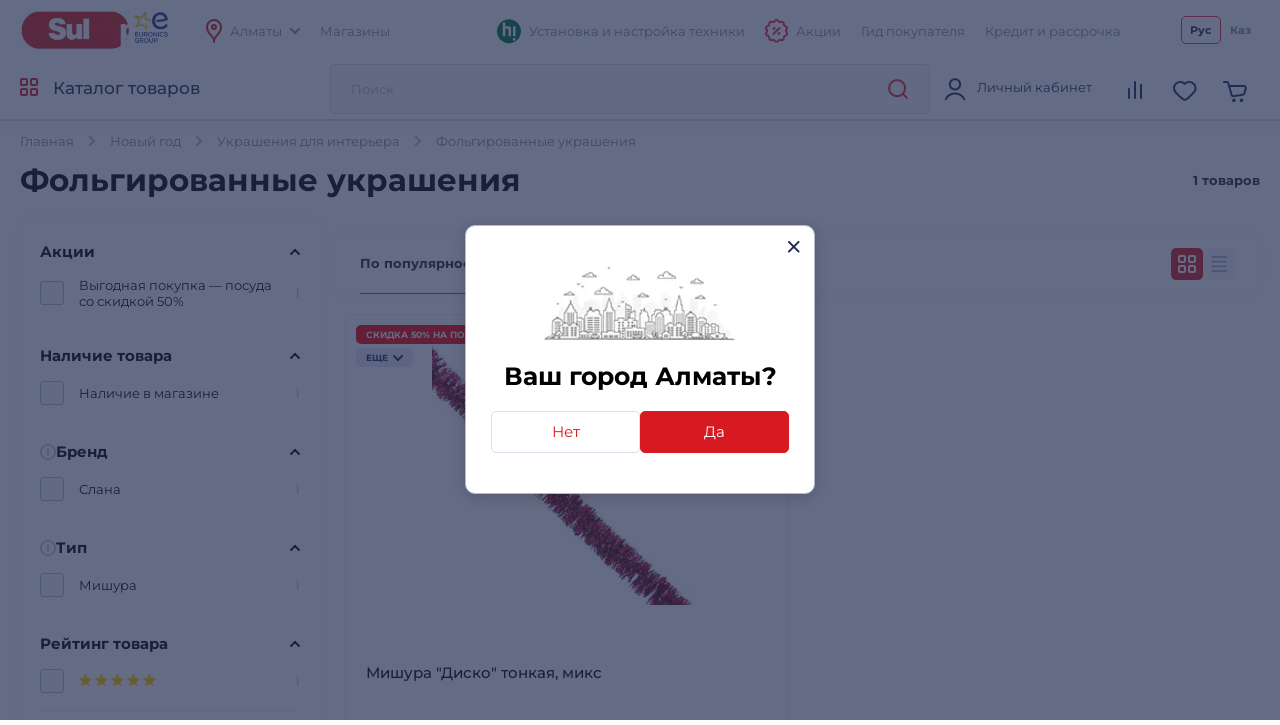

--- FILE ---
content_type: text/html; charset=utf-8
request_url: https://www.sulpak.kz/f/folgirovanniye_ukrasheniya
body_size: 18484
content:



<!DOCTYPE html>
<html lang="ru">
<head>
    <meta http-equiv="Content-Type" content="text/html; charset=utf-8">
    <meta name="viewport" content="width=device-width, initial-scale=1, maximum-scale=5">
    <meta name="format-detection" content="address=no">

    <meta name="google-site-verification" content="8DdPmaHCjZLSfMK0pKaMtLa6SIqtHHeWJCYYqUTkmGU" />
    <meta http-equiv="Cache-control" content="private,max-age=600">

    <link rel="preconnect" href="https://sale.sulpak.kz" />
    <link rel="preload" href="https://object.pscloud.io/cms/wwwroot/fonts/Montserrat-Light.woff2" as="font" type="font/woff2" crossorigin="anonymous"> <link rel="preload" href="https://object.pscloud.io/cms/wwwroot/fonts/Montserrat-Regular.woff2" as="font" type="font/woff2" crossorigin="anonymous">
    <link rel="preload" href="https://object.pscloud.io/cms/wwwroot/fonts/Montserrat-Medium.woff2" as="font" type="font/woff2" crossorigin="anonymous">
    <link rel="preload" href="https://object.pscloud.io/cms/wwwroot/fonts/Montserrat-Bold.woff2" as="font" type="font/woff2" crossorigin="anonymous">

    <link rel="preload" fetchpriority="high" as="style" type="text/css" onload="this.onload=null;this.rel='stylesheet';" href="/Content/css/output/cssForLayout.min.css?v=tozvbuSvyRg40tRJVvFgPROj67AaVYIcBGrpgyjbf2Y">
    <link fetchpriority="high" rel="preload" href="" as="image">

    <link rel="preload" href="/lib/swiper-bundle/swiper-bundle.min.js?v=tiTh43ir4AnvDeaaaYsKPnNK9H7829aBbV_Lj8ZMi_4" as="script">
    <link rel="preload" href="/Content/Scripts/output/jsForLayoutBase.min.js?v=EVxzWO_FKXKIz6VVK5oDGFqW0f6LRdAfYY7ba3kEa2c" as="script">

    <script type="text/javascript" src="/lib/swiper-bundle/swiper-bundle.min.js?v=tiTh43ir4AnvDeaaaYsKPnNK9H7829aBbV_Lj8ZMi_4"></script>
    <script type="text/javascript" src="/Content/Scripts/output/jsForLayoutBase.min.js?v=EVxzWO_FKXKIz6VVK5oDGFqW0f6LRdAfYY7ba3kEa2c"></script>

    <link rel="apple-touch-icon" sizes="180x180" href="https://object.pscloud.io/cms/wwwroot/img/apple-touch-icon.png">
    <link rel="icon" type="image/png" sizes="32x32" href="https://object.pscloud.io/cms/wwwroot/img/favicon-32x32.png">
    <link rel="icon" type="image/png" sizes="16x16" href="https://object.pscloud.io/cms/wwwroot/img/favicon-16x16.png">
    <link rel="manifest" href="https://cms.object.pscloud.io/wwwroot/img/manifest.json">
    <link rel="mask-icon" href="https://object.pscloud.io/cms/wwwroot/img/safari-pinned-tab.svg" color="#d9000d">
    <link rel="shortcut icon" href="https://object.pscloud.io/cms/wwwroot/img/favicon.ico">
    
            <link rel="preload" href="https://object.pscloud.io/cms/cms/Photo/img_0_2720_147_0_320.webp" as="image" type="image/webp" fetchpriority="high" />

    <meta name="apple-mobile-web-app-title" content="Sulpak">
    <meta name="application-name" content="Sulpak">
    <meta name="msapplication-TileColor" content="#ffffff">
    <meta name="msapplication-config" content="/Content/img/favicons/browserconfig_new_qwerme.xml">
    <meta name="theme-color" content="#ffffff">

    <script defer type="text/javascript" src="https://sale.sulpak.kz/output/evinent_sale_v2.min.js"></script>


            <link rel="canonical" href="https://www.sulpak.kz/f/folgirovanniye_ukrasheniya" />





<script type="application/ld&#x2B;json">
    {
        "@context" : "https://schema.org",
        "@type" : "BreadcrumbList",
        "itemListElement" : [
            {
                "@type" : "ListItem",
                "position" : 1,
                "item" : {
                    "@id" : "https://www.sulpak.kz/",
                    "name" : "Главная"
                }
            }

            ,
            {
                "@type" : "ListItem",
                "position" : 2,
                "item" : {
                    "@id" : "https://www.sulpak.kz/p/noviyj_god",
                    "name" : "Новый год"
                }
            }
        
            ,
            {
                "@type" : "ListItem",
                "position" : 3,
                "item" : {
                    "@id" : "https://www.sulpak.kz/p/ukrasheniya_dlya_interera",
                    "name" : "Украшения для интерьера"
                }
            }
        
            ,
            {
                "@type" : "ListItem",
                "position" : 4,
                "item" : {
                    "@id" : "https://www.sulpak.kz/f/folgirovanniye_ukrasheniya",
                    "name" : "Фольгированные украшения"
                }
            }
                ]
    }
</script>

    <link href="/Content/css/output/cssForFilterPage.min.css?v=pcDd5okI6YYs8FEvCBvBdqDKlc1HhW-Afq7fekxdX8k" rel="stylesheet" />


    <meta property="og:locale" content = "ru_KZ"/>
        <title>Фольгированные украшения : купить в Алматы - интернет магазин &quot;Sulpak&quot;</title>
        <meta name="description" content="SULPAK ➤ Фольгированные украшения  ☝ купить по выгодной цене ✅ Кредит и Рассрочка ✈️ Доставка в Алматы ⭐ Официальная Гарантия">
        <link rel="publisher" href="https://plus.google.com/107770245954195796682" />
        <meta property="og:title" content="Фольгированные украшения : купить в Алматы - интернет магазин &quot;Sulpak&quot;" />
        <meta name="og:description" content="SULPAK ➤ Фольгированные украшения  ☝ купить по выгодной цене ✅ Кредит и Рассрочка ✈️ Доставка в Алматы ⭐ Официальная Гарантия">
        <meta property="og:type" content="website" />
        <meta property="og:site_name" content="www.sulpak.kz" />
        <meta property="og:url" content="http://www.sulpak.kz/f/folgirovanniye_ukrasheniya" />
            <meta name="robots" content="index, follow" />



<script type="application/ld&#x2B;json">
    {
        "@context" : "http://schema.org",
        "@type" : "Organization",
        "name" : "Sulpak",
        "url" : "https://www.sulpak.kz",
        "logo" : "https://cms.object.pscloud.io/wwwroot/img/main-logo.svg",
        "email": "info@sulpak.kz",
        "sameAs" : [ "https://www.instagram.com/sulpak/",
        "https://vk.com/sulpakkz",
        "https://www.youtube.com/user/SulpakKZ",
        "https://www.facebook.com/Sulpakkz"],
        "potentialAction": {
            "@type": "SearchAction",
            "target": "https://www.sulpak.kz/Search?query={search_term_string}",
            "query-input": "required name=search_term_string"
        }
    }
</script>


<script type="application/ld&#x2B;json">
{
    "@context": "https://schema.org",
    "@type": "Product",
    "name": "Фольгированные украшения ",
    "image": "https://object.pscloud.io/cms/cms/Photo/img_0_2720_147_0.jpeg",

        "aggregateRating": {
            "@type": "AggregateRating",
            "bestRating": "5",
            "reviewCount": "1",
            "ratingValue": "5"
        },
        
        "offers": {
            "@type": "AggregateOffer",
            "offerCount": "1",
            "lowPrice": "290",
            "highPrice": "290",
            "priceCurrency": "KZT",
            "offers": [
        
            {
                "@type": "Offer",
                "url": "https://www.sulpak.kz/g/mishura_disko_tonkaya_miks__2720_147"
            }
            
            ]
        }
        }
</script>



                    <link rel="alternate" href="https://www.sulpak.kg/f/folgirovanniye_ukrasheniya" hreflang="ru-kg" />
                <link rel="alternate" href="https://www.sulpak.kz/f/folgirovanniye_ukrasheniya" hreflang="ru-RU-kz" />
                <link rel="alternate" href="https://www.sulpak.kz/kz/f/folgirovanniye_ukrasheniya" hreflang="kk-KZ-kz" />
<script type="text/javascript" defer>
    var ScarabQueue = ScarabQueue || [];
    (function(subdomain, id) {
        if (document.getElementById(id)) return;
        var js = document.createElement('script'); js.id = id;
        js.src = subdomain + '.scarabresearch.com/js/18BFF7B56B3EE782/scarab-v2.js';
        js.async = true;
        var fs = document.getElementsByTagName('script')[0];
        fs.parentNode.insertBefore(js, fs);
    })('https:' == document.location.protocol ? 'https://recommender' : 'http://cdn', 'scarab-js-api'); //подключаем наш JS API
</script><!-- Start RetailRocket Analytic-->

    <script defer type="text/javascript">
        var rrPartnerId = '58f730f25a65884bd09173b3';
        var rrApi = {};
        var rrApiOnReady = rrApiOnReady || [];
        rrApi.addToBasket = rrApi.order = rrApi.categoryView = rrApi.view = rrApi.recomMouseDown = rrApi.recomAddToCart = function () { };
        (function (d) {
            var apiJsId = 'rrApi-jssdk';
            var ref = d.getElementsByTagName('script')[0];
            var apiJs = d.createElement('script');

            if (d.getElementById(apiJsId)) {
                return;
            }

            apiJs.id = apiJsId;
            apiJs.defer = true;
            apiJs.async = true;
            apiJs.src = "//cdn.retailrocket.ru/content/javascript/tracking.js";
            ref.parentNode.appendChild(apiJs);
        }(document));
    </script>

<!-- End RetailRocket Analytic--><script>
    if ('serviceWorker' in navigator) {
        navigator.serviceWorker.register('/rr.wpsw.import.js')
    }
</script>
<script defer type="text/javascript" src="/rr.wpsw.empty.js"></script>
<!--Start Google Tag Manager -->

<script defer>(function(w,d,s,l,i){w[l]=w[l]||[];w[l].push({'gtm.start':

        new Date().getTime(),event:'gtm.js'});var f=d.getElementsByTagName(s)[0],

        j=d.createElement(s),dl=l!='dataLayer'?'&l='+l:'';j.defer=true;j.src=

        'https://www.googletagmanager.com/gtm.js?id='+i+dl;f.parentNode.appendChild(j);

    })(window,document,'script','dataLayer','GTM-WJ5297');
</script>


<!-- End Tag Manager --><script defer type="text/javascript">
    !function (w, d, t) {
        w.TiktokAnalyticsObject = t; var ttq = w[t] = w[t] || []; 
        ttq.methods = ["page", "track", "identify", "instances", "debug", "on", "off", "once", "ready", "alias", "group", "enableCookie", "disableCookie"], ttq.setAndDefer = function (t, e) { t[e] = function () { t.push([e].concat(Array.prototype.slice.call(arguments, 0))) } }; 
        for (var i = 0; i < ttq.methods.length; i++)ttq.setAndDefer(ttq, ttq.methods[i]); 
        ttq.instance = function (t) { for (var e = ttq._i[t] || [], n = 0; n < ttq.methods.length; n++)ttq.setAndDefer(e, ttq.methods[n]); return e }, 
        ttq.load = function (e, n) { var i = "https://analytics.tiktok.com/i18n/pixel/events.js"; ttq._i = ttq._i || {}, ttq._i[e] = [], ttq._i[e]._u = i, ttq._t = ttq._t || {}, ttq._t[e] = +new Date, ttq._o = ttq._o || {}, ttq._o[e] = n || {}; 
        var o = document.createElement("script"); o.type = "text/javascript", o.async = !0, o.src = i + "?sdkid=" + e + "&lib=" + t; 
        var a = document.getElementsByTagName("script")[0]; a.parentNode.insertBefore(o, a) };
        ttq.load("CBBT6URC77U9CRRSG0Q0"); 
        ttq.page()
    }(window, document, 'ttq');
</script>
	<meta name="theme-color" content="#d71a21" />
	<link rel="manifest" href="/manifest.webmanifest" />
</head>
<body data-locale="kz" data-culture="ru-RU" data-is-crawler="False" data-currency-code="KZT">
    




<div class="popup__wrapper popup-js" id="popup_city_default">
	<div class="popup__wrapper-1">
		<div class="popup__wrapper-2">
			<div class="popup__wrapper-3">
				<div class="popup__content popup__content-city">
					<a href="#" class="popup__close link__svg-4 popup__close-js" aria-label="close">
						<svg width="12" height="12"><use xlink:href="/Content/img/icons-2024-12-26.svg#close_popup"></use></svg>
					</a>
					<div class="popup__content-city-image">


<picture>

        <source type="image/webp" srcset="https://cms.object.pscloud.io/wwwroot/img/city.webp" />

    <img class="image-size-cls popup__city-image-size"
    width=200 height=75
    data-src="https://cms.object.pscloud.io/wwwroot/img/city.webp"
         loading="eager"
         title=""
         alt=""
         fetchpriority="high"
    
    />
</picture>
					</div>
					<div class="popup__content-city-title title__medium">
						Ваш город
						Алматы?
					</div>
					<div class="popup__content-city-buttons flex__block">
						<a href="#popup_city" class="btn btn__white-red btn__medium btn__block popup__link-js select_city popup-city-link">
							Нет
						</a>
						<a href="#" class="btn btn__red btn__medium btn__block popup__close-js select_city">
							Да
						</a>
					</div>
					<a href="#popup_city_default" class="popup__link-js" aria-label="default-city"></a>
				</div>
			</div>
		</div>
	</div>
	<div class="popup__shadow popup__close-js select_city"></div>
</div>


<!-- Start Dynamic Remarketing Conversion-->

<script type="text/javascript">
    var google_tag_params = {
        dynx_itemid: '',
        dynx_pagetype: 'other',
        dynx_totalvalue: ''
    };
</script>

<!-- End Dynamic Remarketing Conversion--><!-- Start RetailRocket FilterPage Analytic-->

<script defer type="text/javascript">
    (window["rrApiOnReady"] = window["rrApiOnReady"] || []).push(function () {
        try { rrApi.categoryView(2720); } catch (e) {} 
    });
</script>

<!-- End RetailRocket FilterPage Analytic-->

<!-- Start Google Tag Manager in Body -->

<noscript>
    <iframe title="Google Tag Manager" src="https://www.googletagmanager.com/ns.html?id=GTM-WJ5297" height="0" width="0" style="display:none;visibility:hidden"></iframe>
</noscript>


<!-- End Google Tag Manager in Body -->
    <div id="globalStickerResurce" hidden data-cart-url="/ShoppingCart">
        <input type="hidden" class="go-to-basket" value="Перейти в корзину" />
        <input type="hidden" class="buy-product-text" value="Купить" />
        <input type="hidden" class="buy-alternate-text" value="Заказать в мой город" />
    </div>

    <header id="header" class="">




<div class="header__inner">

		<div class="header__top">
			<div class="container">




<div class="header__top-inner flex__block">
    <div class="header__top-left flex__block">
        <a href="/" class="header__top-logo">
            <picture>
                <source type="image/webp" srcset="https://cms.object.pscloud.io/wwwroot/img/logo.webp">
                <source type="image/gif" srcset="https://object.pscloud.io/cms/cms/Uploads/sulpak_colour_cool.gif">
                <img width="110"
                height="40"
                src="https://object.pscloud.io/cms/cms/Uploads/sulpak_colour_cool.gif"
                data-image="sulpak_colour_cool"
                alt="Интернет-магазин Sulpak"
                fetchpriority="high"
                loading="eager">
            </picture>
        </a>

        <a href="/Article/1474/_sulpak_stal_noviym_chlenom_evropejskoj_gruppiy_lidera_v_otrasli_biytovoj_elektroniki_euronics_international" class="header__top-logo" aria-label="Read more about euronics group">
            <svg width="46" height="42"><use xlink:href="/Content/img/icons-2024-12-26.svg#euronics"></use></svg>
        </a>

        <div class="header__top-left-menu">
            <nav class="header__menu">
                <ul class="flex__block">
                    <li>
                        <a href="#popup_city" class="popup__link-js popup-city-link">
                            <svg width="16" height="24" class="svg__red"><use xlink:href="/Content/img/icons-2024-12-26.svg#location"></use></svg>
                            <span>
                                Алматы
                            </span>
                            <svg width="10" height="6" class="svg__grey"><use xlink:href="/Content/img/icons-2024-12-26.svg#arrow"></use></svg>
                        </a>
                    </li>
                    <li>
                        <a href="/Shops/1">
                            <span>
                                Магазины
                            </span>
                        </a>
                    </li>
                </ul>
            </nav>
        </div>
    </div>
    <div class="header__top-right flex__block">
        <div class="header__top-right-menu">
            <nav class="header__menu">
                <ul class="flex__block">

                        <li>
                            <a href="https://www.sulpak.kz/Article/21116/ustanovka_tehniki_hitechnic">
                                <svg width="24" height="25"><use xlink:href="/Content/img/icons-product-new-2024-11-07.svg#hitechnic-icon"></use></svg>
                                <span>Установка и настройка техники</span>
                            </a>
                        </li>
                    
                    <li class="header__top-mobile">
                        <a href="/Stocks"
                           data-event-type="click"
                           data-object="main_first_row"
                           data-event-name="main_stocks"
                           data-event-value=""
                           data-event-value-num=""
                           onmousedown="if (document.getElementById(&#x27;enable-ea&#x27;)) { try {  if($(this).attr(&#x27;to-basket&#x27;) === &#x27;true&#x27;) $(this).data(&#x27;eventName&#x27;, &#x27;go_to_checkout&#x27;); tryExecEvintentLib(function () { evinentLib.setClickEvent(this, document.getElementById(&#x27;enable-ea&#x27;).dataset.phone, null, mobileCheck() ? 2 : 1, evinentLib.getSessionStorageGuid(), function (error) { console.error(error); } ) }, 0, this); } catch (_) { } }">
                            <svg width="23" height="24" class="svg__red"><use xlink:href="/Content/img/icons-2024-12-26.svg#action"></use></svg>
                            <span>
                                Акции
                            </span>
                        </a>
                    </li>
                    <li>
                            <a href="/CustomerGuide"
                               data-event-type="click"
                               data-object="main_first_row"
                               data-event-name="main_gid"
                               data-event-value=""
                               data-event-value-num=""
                               onmousedown="if (document.getElementById(&#x27;enable-ea&#x27;)) { try {  if($(this).attr(&#x27;to-basket&#x27;) === &#x27;true&#x27;) $(this).data(&#x27;eventName&#x27;, &#x27;go_to_checkout&#x27;); tryExecEvintentLib(function () { evinentLib.setClickEvent(this, document.getElementById(&#x27;enable-ea&#x27;).dataset.phone, null, mobileCheck() ? 2 : 1, evinentLib.getSessionStorageGuid(), function (error) { console.error(error); } ) }, 0, this); } catch (_) { } }">
                                <span>
                                    Гид покупателя
                                </span>
                            </a>
                    </li>
                    <li>
                        <a href="/Article/1138/usloviya_kreditovaniya"
                           data-event-type="click"
                           data-object="main_first_row"
                           data-event-name="main_kir"
                           data-event-value="usloviya_kreditovaniya"
                           data-event-value-num="1138"
                           onmousedown="if (document.getElementById(&#x27;enable-ea&#x27;)) { try {  if($(this).attr(&#x27;to-basket&#x27;) === &#x27;true&#x27;) $(this).data(&#x27;eventName&#x27;, &#x27;go_to_checkout&#x27;); tryExecEvintentLib(function () { evinentLib.setClickEvent(this, document.getElementById(&#x27;enable-ea&#x27;).dataset.phone, null, mobileCheck() ? 2 : 1, evinentLib.getSessionStorageGuid(), function (error) { console.error(error); } ) }, 0, this); } catch (_) { } }">
                            <span>
                                Кредит и рассрочка
                            </span>
                        </a>
                    </li>
                </ul>
            </nav>
        </div>


    <div class="header__top-langs" data-is-authorized="False" data-url="/Customers/GetSubscriptionId">
        <nav>
            <ul class="flex__block">
                    <li>
                        <a href="#" class="change-lang-btn-js current"
                           data-lang="RU">
                            Рус
                        </a>
                    </li>
                    <li>
                        <a href="https://www.sulpak.kz/kz/f/folgirovanniye_ukrasheniya" class="change-lang-btn-js "
                           data-lang="KZ">
                            Каз
                        </a>
                    </li>
            </ul>
        </nav>
    </div>
    </div>
</div>			</div>
		</div>

	<div class="header__main">
		<div class="container">
			<div class="header__main-inner flex__block">

					<a href="#" aria-label="main-menu" class="header__main-menu-burger mobile__menu-show-js">
						<svg width="16" height="16"><use xlink:href="/Content/img/icons-2024-12-26.svg#burger"></use></svg>
						<svg width="12" height="12"><use xlink:href="/Content/img/icons-2024-12-26.svg#close_popup"></use></svg>
					</a>

				<a href="/" class="header__main-logo header__active-show ">
					<picture>
						<source type="image/webp" srcset="https://cms.object.pscloud.io/wwwroot/img/logo.webp">
						<source type="image/gif" srcset="https://object.pscloud.io/cms/cms/Uploads/sulpak_colour_cool.gif">
						<img width="110" 
						height="40" 
						src="https://object.pscloud.io/cms/cms/Uploads/sulpak_colour_cool.gif" 
						data-image="sulpak_colour_cool" 
						alt="Интернет-магазин Sulpak"
						fetchpriority="high">
					</picture>
				</a>
				<a href="#" class="header__main-logo">
					<svg width="46" height="42"><use xlink:href="/Content/img/icons-2024-12-26.svg#euronics"></use></svg>
				</a>

					<a href="#" class="header__main-catalog-link header__catalog-link-js"
					data-event-type="view"
					data-event-name="catalog"
					onmousedown="if (document.getElementById(&#x27;enable-ea&#x27;)) { try {  if($(this).attr(&#x27;to-basket&#x27;) === &#x27;true&#x27;) $(this).data(&#x27;eventName&#x27;, &#x27;go_to_checkout&#x27;); tryExecEvintentLib(function () { evinentLib.setClickEvent(this, document.getElementById(&#x27;enable-ea&#x27;).dataset.phone, null, mobileCheck() ? 2 : 1, evinentLib.getSessionStorageGuid(), function (error) { console.error(error); } ) }, 0, this); } catch (_) { } }">
						<span class="header__main-catalog-link">
							<svg width="18" height="18" class="svg__red-2"><use xlink:href="/Content/img/icons-2024-12-26.svg#catalog"></use></svg>
							<svg width="12" height="12"><use xlink:href="/Content/img/icons-2024-12-26.svg#close_popup"></use></svg>
						</span>
						<span>
							Каталог товаров
						</span>
					</a>




<div class="header__search-block transition__ease header__search-block-js evinent-search-container">
    <div class="header__search-shadow header__search-close-js"></div>
    <div class="header__search-inputs">
        <input id="evinent-search"
               class="form__input evinent-search-input"
               type="text"
               name="q"
               autocomplete="off"
               placeholder="Поиск"
               data-placeholder-mobile="Поиск"
               data-enable-voice="true"
               data-voice-lang="ru-RU"
               data-voice-text="Говорите"
               data-voice-close="Закрыть"
               data-base-url="/Search?query="
               data-show-history="true"
               data-empty-text1="К сожалению, по запросу"
               data-empty-text2="ничего не найдено"
               data-history-title="История поиска"
               data-suggestions-title="Результаты поиска"
               data-language-id="3"
               data-city-id="1"
               data-categories-title="Категории"
               data-currency="₸"
               data-show-all="Показать все результаты"
               data-products-title="Подходящие товары"
               data-popular-title="Популярные товары">

        <div class="evinent-search-buttons-group">
            <div data-event-type="click" 
                 data-object=""
                 data-event-name="main_search"
                 data-event-value=""
                 data-event-value-num=""
                 onmousedown="if (document.getElementById(&#x27;enable-ea&#x27;)) { try {  if($(this).attr(&#x27;to-basket&#x27;) === &#x27;true&#x27;) $(this).data(&#x27;eventName&#x27;, &#x27;go_to_checkout&#x27;); tryExecEvintentLib(function () { evinentLib.setClickEvent(this, document.getElementById(&#x27;enable-ea&#x27;).dataset.phone, null, mobileCheck() ? 2 : 1, evinentLib.getSessionStorageGuid(), function (error) { console.error(error); } ) }, 0, this); } catch (_) { } }">
                <button aria-label="search-button" class="header__search-button header__search-search evinent-search-button"><svg width="24" height="24" class="svg__red"><use xlink:href="/Content/img/icons-2024-12-26.svg#search"></use></svg></button>
            </div>
        </div>

        <a href="#" class="header__search-close-mobile link__svg-4 header__search-close-js"><svg width="11" height="11" class="svg__red"><use xlink:href="/Content/img/icons-2024-12-26.svg#close_popup"></use></svg></a>
    </div>
</div>
				<div class="header__main-tablet-menu header__active-show">
					<nav class="header__menu">
						<ul class="flex__block">
							<li>
								<a href="/Stocks">
									<svg width="23" height="24" class="svg__red"><use xlink:href="/Content/img/icons-2024-12-26.svg#action"></use></svg>
									<span>Акции</span>
								</a>
							</li>
						</ul>
					</nav>
				</div>
				<div class="header__main-menu">
					<nav class="header__main-menu-nav right-top-short">
						<ul class="flex__block right-top-basket">

								<li>
									<a href="#"
									class="header__main-user flex__block link__svg-4 tooltip-black-js go-to-login-page"
									title="Вход или регистрация"
									data-url="/CustomersAccount/Login?returnUrl=%2Ff%2Ffolgirovanniye_ukrasheniya"
									data-id="login-tab">
										<svg width="24" height="24"><use xlink:href="/Content/img/icons-2024-12-26.svg#avatar"></use></svg>
										<div class="header__main-user-content">
											<div class="header__main-user-name">
												Личный кабинет
											</div>
											<div class="header__main-user-bonuses bonuses-count"
												 data-sticker="%COUNT% бонусов"
												 data-url=""
											     data-count="">
											</div>
										</div>


									</a>
								</li>
								<li>
									<a href="#"
								   class="link__svg-4 header__comparison-link header__main-menu-number-hidden"
								   id="comparison-link"
								   data-title="Список сравнения пуст"
								   data-url="">
										<svg width="24" height="24">
											<use xlink:href="/Content/img/icons-2024-12-26.svg#compare"></use>
										</svg>
										<span class="header__main-menu-number">
											<span id="compare-count">
											</span>
										</span>
									</a>
								</li>
								<li>





	<a href="#popup_favorites_auth" 
		class="link__svg-4 popup__link-js tooltip-black-js"
		title="Избранные товары">
		<svg width="24" height="24">
			<use xlink:href="/Content/img/icons-2024-12-26.svg#favorite"></use>
		</svg>
	</a>

								</li>
								
							<li>
								<a href="#" 
									class="link__svg-4 header__cart-link header__cart-link-js header-cart-btn"
									data-url="/ShoppingCartPreview/ShoppingCartPreviewQwerme">
									<svg width="24" height="24">
										<use xlink:href="/Content/img/icons-2024-12-26.svg#cart_icon"></use>
									</svg>
									<span class="header__main-menu-number">
										<span id="goods-count" class="empty">
											
										</span>
									</span>
								</a>
							</li>
						</ul>
					</nav>
					<div class="header__cart transition__ease header__cart-js"
						id="preview_cart_container">						
					</div>

					<div class="header__comparison transition__ease header__comparison-js"
						id="preview_comparison_container">						
					</div>


					<div id="show-additional-goods-carousel-popup" data-url="/ShoppingCart/GetAdditionalGoodsPopup" data-controller="Filter"></div>
					<div id="show-cross-sale-popup" data-url="/ShoppingCartPopup/GetCrossSalePopup"></div>

				</div>
			</div>
		</div>





<div class="mobile__menu-block mobile__menu-js mobile__ios-menu" id="mobile__menu">
	<div class="mobile__menu-content flex__block">
		<div class="mobile__menu-inner scroll__small">
			<div class="mobile__menu-list">
				<nav>
					<ul>
						<li>
							<a href="#" class="mobile__menu-close-js header__catalog-link-js">
								<div class="mobile__menu-list-icon"><svg width="18" height="18" class="svg__red"><use xlink:href="/Content/img/icons-2024-12-26.svg#catalog"></use></svg></div>
								<div class="mobile__menu-list-text">
									Каталог
								</div>
							</a>
						</li>

							<li>
								<a href="https://www.sulpak.kz/Article/21116/ustanovka_tehniki_hitechnic">
									<div class="mobile__menu-list-icon"><svg width="24" height="25"><use xlink:href="/Content/img/icons-product-new-2024-11-07.svg#hitechnic-icon"></use></svg></div>
									<div class="mobile__menu-list-text">
										Установка и настройка техники
									</div>
								</a>
							</li>

							<li>
								<a href="/Discounted">
									<div class="mobile__menu-list-icon"><svg width="21.5" height="21.5"><use xlink:href="/Content/img/icons-2024-12-26.svg#coins"></use></svg></div>
									<div class="mobile__menu-list-text">
										Уцененные товары
									</div>
								</a>
							</li>
						
						<li>
							<a href="/sale/1">
								<div class="mobile__menu-list-icon"><svg width="24.25" height="24.25"><use xlink:href="/Content/img/icons-2024-12-26.svg#label"></use></svg></div>
								<div class="mobile__menu-list-text">
									Распродажа
								</div>
							</a>
						</li>
						<li>
							<a href="/Article/225/dostavka_i_oplata">
								<div class="mobile__menu-list-icon"><svg width="25" height="25"><use xlink:href="/Content/img/icons-2024-12-26.svg#car_delivery"></use></svg></div>
								<div class="mobile__menu-list-text">
									Оплата и доставка
								</div>
							</a>
						</li>
						<li>
							<a href="/Article/200/garantiya_i_vozvrat">
								<div class="mobile__menu-list-icon"><svg width="19.31" height="23.075"><use xlink:href="/Content/img/icons-2024-12-26.svg#shield"></use></svg></div>
								<div class="mobile__menu-list-text">
									Условия возврата и гарантии
								</div>
							</a>
						</li>
						<li>
							<a href="/Article/11808/gid_pokupatelya"
							   data-event-type="click"
							   data-object="main_first_row"
							   data-event-name="main_gid"
							   data-event-value="gid_pokupatelya"
							   data-event-value-num="11808"
							   onmousedown="if (document.getElementById(&#x27;enable-ea&#x27;)) { try {  if($(this).attr(&#x27;to-basket&#x27;) === &#x27;true&#x27;) $(this).data(&#x27;eventName&#x27;, &#x27;go_to_checkout&#x27;); tryExecEvintentLib(function () { evinentLib.setClickEvent(this, document.getElementById(&#x27;enable-ea&#x27;).dataset.phone, null, mobileCheck() ? 2 : 1, evinentLib.getSessionStorageGuid(), function (error) { console.error(error); } ) }, 0, this); } catch (_) { } }">
								<div class="mobile__menu-list-icon"><svg width="20.334" height="23.5"><use xlink:href="/Content/img/icons-2024-12-26.svg#guide"></use></svg></div>
								<div class="mobile__menu-list-text">
									Гид покупателя
								</div>
							</a>
						</li>
						<li>
							<a href="/Article/1138/usloviya_kreditovaniya"
							   data-event-type="click"
							   data-object="main_first_row"
							   data-event-name="main_kir"
							   data-event-value="usloviya_kreditovaniya"
							   data-event-value-num="1138"
							   onmousedown="if (document.getElementById(&#x27;enable-ea&#x27;)) { try {  if($(this).attr(&#x27;to-basket&#x27;) === &#x27;true&#x27;) $(this).data(&#x27;eventName&#x27;, &#x27;go_to_checkout&#x27;); tryExecEvintentLib(function () { evinentLib.setClickEvent(this, document.getElementById(&#x27;enable-ea&#x27;).dataset.phone, null, mobileCheck() ? 2 : 1, evinentLib.getSessionStorageGuid(), function (error) { console.error(error); } ) }, 0, this); } catch (_) { } }">
								<div class="mobile__menu-list-icon"><svg width="21.958" height="21.957"><use xlink:href="/Content/img/icons-2024-12-26.svg#percent"></use></svg></div>
								<div class="mobile__menu-list-text">
									Кредит и рассрочка
								</div>
							</a>
						</li>
					</ul>
				</nav>
			</div>

			<div class="mobile__menu-list">
				<nav>
					<ul>
						<li>
							<a href="#popup_city" class="popup__link-js mobile__menu-close-js popup-city-link">
								<div class="mobile__menu-list-icon"><svg width="16" height="24"><use xlink:href="/Content/img/icons-2024-12-26.svg#location"></use></svg></div>
								<div class="mobile__menu-list-text"><span class="link__dashed">
									Алматы
								</span></div>
							</a>
						</li>
						<li>
							<a href="/Shops/1">
								<div class="mobile__menu-list-icon"><svg width="24" height="24"><use xlink:href="/Content/img/icons-2024-12-26.svg#shop"></use></svg></div>
								<div class="mobile__menu-list-text">
									Адреса магазинов
								</div>
							</a>
						</li>
					</ul>
				</nav>
			</div>

			<div class="mobile__menu-list">
				<nav>
					<ul>
						<li>
							<a href="https://api.whatsapp.com/send?phone=77083757055">
								<div class="mobile__menu-list-icon"><svg width="24" height="24"><use xlink:href="/Content/img/icons-2024-12-26.svg#whatsapp"></use></svg></div>
								<div class="mobile__menu-list-text">
									Напишите нам в WhatsApp
								</div>
							</a>
						</li>
					</ul>
				</nav>
			</div>
		</div>

		<div class="mobile__menu-bottom">


    <div class="header__top-langs" data-is-authorized="False" data-url="/Customers/GetSubscriptionId">
        <nav>
            <ul class="flex__block">
                    <li>
                        <a href="#" class="change-lang-btn-js current"
                           data-lang="RU">
                            Рус
                        </a>
                    </li>
                    <li>
                        <a href="https://www.sulpak.kz/kz/f/folgirovanniye_ukrasheniya" class="change-lang-btn-js "
                           data-lang="KZ">
                            Каз
                        </a>
                    </li>
            </ul>
        </nav>
    </div>
			<div class="text-center">
				<a href="https://www.sulpak.kz/Article/1393/politika_konfidencialnosti_personalniyh_danniyh" target="_blank">
    Политика конфиденциальности
</a>
			</div>
		</div>
	</div>
	<div class="mobile__menu-shadow mobile__menu-close-js"></div>
</div>
		<div class="header__catalog scroll__small header__catalog-js with_header_banner">
			<div id="menu-parts-container"
				 class="header__catalog-inner flex__block with_header_banner"
				 data-mainMenuUrl="/Home/GetMainMenuView">

			</div>
		</div>
	</div>


	<div class="header__bottom">

	</div>
</div>





	<div id="mobile-app-link-banner">
		<div>
			<svg width="36" height="36">
				<use xlink:href="/Content/img/icons-2024-12-26.svg#small_logo"></use>
			</svg>
		</div>
		<div class="app-banner-text">
			<p class="logo">Sulpak</p>
			<p class="main-text">Устанавливайте приложение </p>
		</div>
		<div class="app-banner-btn-link">
			<a href="https://sulpak.page.link/nf9s" class="btn btn__blue btn-link btn__small">Открыть</a>
		</div>
	</div>

<div class="header__mobile">
	<nav class="header__mobile-menu">
		<ul class="flex__block">
			<li>
				<a href="/" class="link__svg-41">
					<div class="header__main-menu-icon">
						<svg width="22" height="21"><use xlink:href="/Content/img/icons-2024-12-26.svg#home"></use></svg>
					</div>
					<div class="header__mobile-menu-text">
						Главная
					</div>
				</a>
			</li>
			<li>
				<a href="#" class="link__svg-41 header__catalog-active-svg header__catalog-link-js">
					<div class="header__main-menu-icon">
						<svg width="18" height="18"><use xlink:href="/Content/img/icons-2024-12-26.svg#catalog"></use></svg>
					</div>
					<div class="header__mobile-menu-text">
						Каталог
					</div>
				</a>
			</li>
			<li>
				<a href="#" class="link__svg-41"
					id="comparison-link-mobile">
					<div class="header__main-menu-icon">
						<svg width="24" height="24"><use xlink:href="/Content/img/icons-2024-12-26.svg#compare"></use></svg>
					</div>
					<div class="header__mobile-menu-text">
						Сравнение
					</div>
					<span class="header__main-menu-number empty">
						<span id="compare-count-mobile">
						</span>
					</span>
				</a>
			</li>
			<li>
					<a href="#popup_favorites_auth" class="link__svg-41 popup__link-js">
						<div class="header__main-menu-icon">
							<svg width="24" height="24"><use xlink:href="/Content/img/icons-2024-12-26.svg#favorite"></use></svg>
						</div>
						<div class="header__mobile-menu-text">
							Избранное
						</div>
					</a>
			</li>
			<li>
				<a href="#" 
					class="link__svg-41 header__cabinet-menu-active-svg go-to-login-page"
					data-url="/CustomersAccount/Login?returnUrl=%2Ff%2Ffolgirovanniye_ukrasheniya"
					data-id="login-tab">
					<div class="header__main-menu-icon">
						<svg width="24" height="24"><use xlink:href="/Content/img/icons-2024-12-26.svg#avatar"></use></svg>
					</div>
					<div class="header__mobile-menu-text">
						Личный кабинет
					</div>
				</a>
			</li>
			<li>
				<a href="/ShoppingCart" class="link__svg-41 header__cart-active-svg mobile_header__cart-link-js cart-is-empty">
					<div class="header__main-menu-icon">
						<svg width="24" height="24"><use xlink:href="/Content/img/icons-2024-12-26.svg#cart_icon"></use></svg>
					</div>
					<div class="header__mobile-menu-text">
						Корзина
					</div>
					<span class="header__main-menu-number">
						<span id="goods-count-mobile" class="empty">
						</span>
					</span>
				</a>
			</li>
		</ul>
	</nav>
</div>    </header>

    <main>
        









<div id="catalog-page" class="flex-page-container" data-city-id="1">

    <div class="container">



<div class="horisontal__noscroll">
    <div class="breadcrumbs">
        <ul>
            <li class="mobile-breadcrumb">
                <a href="/">Главная</a>
            </li>
                
                <li class="mobile-breadcrumb">
                    <i class="chevron-right"></i>
                    <a href="/p/noviyj_god">Новый год</a>
                </li>
                
                <li class="mobile-breadcrumb">
                    <i class="chevron-right"></i>
                    <a href="/p/ukrasheniya_dlya_interera">Украшения для интерьера</a>
                </li>




                <li class="mobile-breadcrumb">
                    <i class="chevron-right"></i>
                    <a href="/f/folgirovanniye_ukrasheniya">Фольгированные украшения</a>
                </li>





        </ul>
    </div>
</div>


<script type="text/javascript">
    $document.ready(function () {
        if (document.getElementById('enable-ea')) {
            let target = document.getElementById('enable-ea');
            let customerData = document.getElementById('enable-ea').dataset.phone;
            let categoryTitle = 'Фольгированные украшения ';

            if (target) {
                target.dataset.eventType = "view";
                target.dataset.eventName = "cat_main";
                target.dataset.eventValue = categoryTitle;
                let sessionGuid = evinentLib.getSessionStorageGuid();

                tryExecEvintentLib(function (target) {
                    try {
                        let sessionGuid = evinentLib.getSessionStorageGuid();

                        evinentLib.setClickEvent(
                            target,
                            customerData ? customerData : '',
                            '',
                            mobileCheck() ? 2 : 1,
                            sessionGuid,
                            function (error) { console.error(error); }
                        );
                    } catch (error) {
                        console.error(error);
                    }

                }, 0, this);
            }
        }
    });

    function tryExecEvintentLib(libFunc, attempt = 0, target = null) {
        if (window.evinentLib === undefined && attempt < 5) {
            window.setTimeout(tryExecEvintentLib, 200, libFunc, ++attempt, target);
        }
        else {
            libFunc(target);
        }
    }
</script>
        <div class="title__block title__block-tablet flex__block">
            <h1 id="page-title" class="title__large" data-url="/Filter/GetPageTitle" data-classId="2720">Фольгированные украшения </h1>
            <div class="title__block-info">
                <span id="filteredGoodsCountTitle"></span>
                <span id="totalGoodsCountTitle">1 товаров</span>
            </div>
        </div>

        <div class="catalog__page">
                <div class="catalog__page-filters" 
                     data-classId="2720"
                     data-event-type="click"
                     data-object="cat_top"
                     data-event-name="filter_cat"
                     onmousedown="if (document.getElementById(&#x27;enable-ea&#x27;)) { try {  if($(this).attr(&#x27;to-basket&#x27;) === &#x27;true&#x27;) $(this).data(&#x27;eventName&#x27;, &#x27;go_to_checkout&#x27;); tryExecEvintentLib(function () { evinentLib.setClickEvent(this, document.getElementById(&#x27;enable-ea&#x27;).dataset.phone, null, mobileCheck() ? 2 : 1, evinentLib.getSessionStorageGuid(), function (error) { console.error(error); } ) }, 0, this); } catch (_) { } }">





<div class="filters__menu-block filters__menu-js" id="filters__menu" data-price="1-2147483647" data-tokens="" data-stocks="" data-tags="">
    <div class="filters__menu-inner">
        <div class="filters__menu-narrow">
            <div class="filters__menu-title">Фильтры</div>
            <div class="filters__menu-content scroll__small">
                <div class="filters__menu-content-inner">
                    <form action="" method="GET" id="filters__form">



                        <div class="filters__container"
                        
                        
                        
                        
                        data-property-ids=57487-57511
                        >
                                <div class="chatbot-container">
                                </div>
                                <div class="filters__items">


                                        <div class="filters__item-block filters__item-block-js  active" data-type="stock">
                                            <div class="filters__item-title filters__item-js">
                                                <div class="filters__item-title-text">Акции</div>
                                                <div class="filters__item-title-arrow"><svg width="10" height="6"><use xlink:href="/Content/img/icons-2024-12-26.svg#arrow"></use></svg></div>
                                            </div>

                                            <div class="filters__item-content filters__item-content-js">



<div class="filters__checkboxes filters__item-checkboxes-js">

            <div class="filters__checkbox">
                <label>
                    <div class="filters__checkbox-inner flex__block">
                        <div class="filters__checkbox-inner-checkbox">
                            <input type="checkbox" class="form__checkbox-2" value="stock_8693" 
                            data-stock="8693"
                            data-virtualurl="/f/folgirovanniye_ukrasheniya/almaty/~/~/8693"
                            data-filtersurl="/filterprops/folgirovanniye_ukrasheniya/almaty/~/~/8693"
                            data-goodsurl="/filteredgoods/folgirovanniye_ukrasheniya/almaty/~/~/8693"><span></span>
                        </div>
                        <div class="filters__checkbox-inner-text">Выгодная покупка — посуда со скидкой 50%</div>
                        <div class="filters__checkbox-inner-total">1</div>
                    </div>
                </label>
            </div>

</div>

                                            </div>
                                        </div>


                                        <div class="filters__item-block filters__item-block-js  active" data-type="availability">
                                            <div class="filters__item-title filters__item-js">
                                                <div class="filters__item-title-text">Наличие товара</div>
                                                <div class="filters__item-title-arrow"><svg width="10" height="6"><use xlink:href="/Content/img/icons-2024-12-26.svg#arrow"></use></svg></div>
                                            </div>

                                            <div class="filters__item-content filters__item-content-js">



<div class="filters__checkboxes filters__item-checkboxes-js">

            <div class="filters__checkbox">
                <label>
                    <div class="filters__checkbox-inner flex__block">
                        <div class="filters__checkbox-inner-checkbox">
                            <input type="checkbox" class="form__checkbox-2" value="availability_0" 
                            data-stock="0"
                            data-virtualurl="/f/folgirovanniye_ukrasheniya?selectedAvailabilitiesTokens=Availability"
                            data-filtersurl="/filterprops/folgirovanniye_ukrasheniya/almaty?selectedAvailabilitiesTokens=Availability"
                            data-goodsurl="/filteredgoods/folgirovanniye_ukrasheniya/almaty?selectedAvailabilitiesTokens=Availability"><span></span>
                        </div>
                        <div class="filters__checkbox-inner-text">Наличие в магазине</div>
                        <div class="filters__checkbox-inner-total">1</div>
                    </div>
                </label>
            </div>

</div>
                                            </div>
                                        </div>

                                            <div class="filters__item-block filters__item-block-js active" data-type="property57487">
                                                <div class="filters__item-title filters__item-js">
                                                    <div class="filters__item-title-text"><a href="#" class="link__svg tooltip-js" title="" hidden><svg width="16" height="16"><use xlink:href="/Content/img/icons-2024-12-26.svg#info"></use></svg></a>Бренд </div>
                                                    <div class="filters__item-title-arrow"><svg width="10" height="6"><use xlink:href="/Content/img/icons-2024-12-26.svg#arrow"></use></svg></div>
                                                </div>

                                                <div class="filters__item-content filters__item-content-js ">

                                                    <div class="filters__checkboxes filters__item-checkboxes-js">


 


<div class="filters__checkboxes filters__item-checkboxes-js">

        <div class="filters__checkbox">
            <label>
                <div class="filters__checkbox-inner flex__block">
                    <div class="filters__checkbox-inner-checkbox">
                        <input type="checkbox" class="form__checkbox-2" value="filter_57487_3413" 
                         data-filterurl="57487_3413"
                         data-virtualurl="/f/folgirovanniye_ukrasheniya/almaty/57487_3413"
                         data-goodsurl="/filteredgoods/folgirovanniye_ukrasheniya/almaty/57487_3413"
                         data-filtersurl="/filterprops/folgirovanniye_ukrasheniya/almaty/57487_3413"><span></span>
                    </div>
                    <div class="filters__checkbox-inner-text">Слана&nbsp</div>
                    <div class="filters__checkbox-inner-total">1</div>
                </div>
            </label>
        </div>

</div>                                                    </div>
                                                </div>
                                            </div>
                                            <div class="filters__item-block filters__item-block-js active" data-type="property57511">
                                                <div class="filters__item-title filters__item-js">
                                                    <div class="filters__item-title-text"><a href="#" class="link__svg tooltip-js" title="" hidden><svg width="16" height="16"><use xlink:href="/Content/img/icons-2024-12-26.svg#info"></use></svg></a>Тип </div>
                                                    <div class="filters__item-title-arrow"><svg width="10" height="6"><use xlink:href="/Content/img/icons-2024-12-26.svg#arrow"></use></svg></div>
                                                </div>

                                                <div class="filters__item-content filters__item-content-js ">

                                                    <div class="filters__checkboxes filters__item-checkboxes-js">


 


<div class="filters__checkboxes filters__item-checkboxes-js">

        <div class="filters__checkbox">
            <label>
                <div class="filters__checkbox-inner flex__block">
                    <div class="filters__checkbox-inner-checkbox">
                        <input type="checkbox" class="form__checkbox-2" value="filter_57511_2" 
                         data-filterurl="57511_2"
                         data-virtualurl="/f/folgirovanniye_ukrasheniya/almaty/57511_2"
                         data-goodsurl="/filteredgoods/folgirovanniye_ukrasheniya/almaty/57511_2"
                         data-filtersurl="/filterprops/folgirovanniye_ukrasheniya/almaty/57511_2"><span></span>
                    </div>
                    <div class="filters__checkbox-inner-text">Мишура&nbsp</div>
                    <div class="filters__checkbox-inner-total">1</div>
                </div>
            </label>
        </div>

</div>                                                    </div>
                                                </div>
                                            </div>

                                        <div class="filters__item-block filters__item-block-js active" data-type="availability">
                                            <div class="filters__item-title filters__item-js">
                                                <div class="filters__item-title-text">Рейтинг товара</div>
                                                <div class="filters__item-title-arrow"><svg width="10" height="6"><use xlink:href="/Content/img/icons-2024-12-26.svg#arrow"></use></svg></div>
                                            </div>

                                            <div class="filters__item-content filters__item-content-js">
                                                <div class="filters__checkboxes filters__item-checkboxes-js">


                                                            <div class="filters__checkbox">
                                                                <label>
                                                                    <div class="filters__checkbox-inner flex__block">
                                                                        <div class="filters__checkbox-inner-checkbox">
                                                                            <input type="checkbox" class="form__checkbox-2" value="1"
                                                                                   data-stock="5"
                                                                                   data-virtualurl="/f/folgirovanniye_ukrasheniya?selectedRatingToken=5"
                                                                                   data-filtersurl="/filterprops/folgirovanniye_ukrasheniya/almaty?selectedRatingToken=5"
                                                                                   data-goodsurl="/filteredgoods/folgirovanniye_ukrasheniya/almaty?selectedRatingToken=5"
                                                                                   ><span></span>
                                                                        </div>
                                                                        <div class="filters__checkbox-inner-text">

                                                                                <svg width="13" height="12"><use xlink:href="/Content/img/icons-2024-12-26.svg#star_active"></use></svg>
                                                                                <svg width="13" height="12"><use xlink:href="/Content/img/icons-2024-12-26.svg#star_active"></use></svg>
                                                                                <svg width="13" height="12"><use xlink:href="/Content/img/icons-2024-12-26.svg#star_active"></use></svg>
                                                                                <svg width="13" height="12"><use xlink:href="/Content/img/icons-2024-12-26.svg#star_active"></use></svg>
                                                                                <svg width="13" height="12"><use xlink:href="/Content/img/icons-2024-12-26.svg#star_active"></use></svg>

                                                                        </div>
                                                                        <div class="filters__checkbox-inner-total">1</div>
                                                                    </div>
                                                                </label>
                                                            </div>

                                                </div>
                                            </div>
                                        </div>

                                        <div class="filters__item-block">
                                            <div class="filters__item-title filters__item-js">
                                                <div class="filters__item-title-text">Общий рейтинг</div>
                                            </div>
                                            <div class="filters__item-content filters__item-content-js" style="display:block;">
                                                <div class="filters__item-content-text">

                                                        <svg width="13" height="12"><use xlink:href="/Content/img/icons-2024-12-26.svg#star_active"></use></svg>
                                                        <svg width="13" height="12"><use xlink:href="/Content/img/icons-2024-12-26.svg#star_active"></use></svg>
                                                        <svg width="13" height="12"><use xlink:href="/Content/img/icons-2024-12-26.svg#star_active"></use></svg>
                                                        <svg width="13" height="12"><use xlink:href="/Content/img/icons-2024-12-26.svg#star_active"></use></svg>
                                                        <svg width="13" height="12"><use xlink:href="/Content/img/icons-2024-12-26.svg#star_active"></use></svg>

                                                    &nbsp;
                                                    5
                                                    из
                                                    5
                                                    &nbsp;
                                                    1
                                                    &nbsp;
                                                    отзыв
                                                </div>
                                            </div>
                                        </div>
                                </div>
                        </div>
                    </form>
                </div>
            </div>
            <div class="filters__menu-submit">
                <a href="#" id="filters-submit" class="btn btn__red btn__medium btn__block filters__menu-close-js">Применить</a>
            </div>
        </div>
    </div>
</div>
                    <div class="filters__menu-shadow-block">
                        <div class="filters__menu-shadow filters__menu-close-js"></div>
                        <a href="#" class="popup__close link__svg-4 filters__menu-close-js">
                            <svg width="12" height="12"><use xlink:href="/Content/img/icons-2024-12-26.svg#close_popup"></use></svg>
                        </a>
                    </div>
                            

                    <div class="popup__wrapper popup-js" id="filters__sorting">
                        <div class="popup__wrapper-1">
                            <div class="popup__wrapper-2">
                                <div class="popup__wrapper-3">
                                    <div class="popup__content popup__content-middle popup__content-small">
                                        <div id="sorting-mobile" class="filters__sorting-mobile">



    <div>
        <label class="form__label-line">
            <input class="form__radio mobile-filters-sort" type="radio" name="sorting" value="1" checked data-virtualurl="/f/folgirovanniye_ukrasheniya" data-goodsurl="/Filter/LoadProducts?className=folgirovanniye_ukrasheniya&amp;selectedPropertiesTokens=~&amp;selectedActionsTokens=~&amp;sort=popularitydesc&amp;listing=default&amp;price=~" data-filtersurl="/filterprops/folgirovanniye_ukrasheniya"><span></span>
            <span class="form__input-text"
                  data-event-type="click"
                  data-object="cat_top"
                  data-event-name="sort_cat"
                  data-event-value="По популярности"
                  onmousedown="if (document.getElementById(&#x27;enable-ea&#x27;)) { try {  if($(this).attr(&#x27;to-basket&#x27;) === &#x27;true&#x27;) $(this).data(&#x27;eventName&#x27;, &#x27;go_to_checkout&#x27;); tryExecEvintentLib(function () { evinentLib.setClickEvent(this, document.getElementById(&#x27;enable-ea&#x27;).dataset.phone, null, mobileCheck() ? 2 : 1, evinentLib.getSessionStorageGuid(), function (error) { console.error(error); } ) }, 0, this); } catch (_) { } }">
                По популярности
            </span>
        </label>
    </div>
    <div>
        <label class="form__label-line">
            <input class="form__radio mobile-filters-sort" type="radio" name="sorting" value="1"  data-virtualurl="/f/folgirovanniye_ukrasheniya/~/~/~/~/~/noveltydesc" data-goodsurl="/Filter/LoadProducts?className=folgirovanniye_ukrasheniya&amp;selectedPropertiesTokens=~&amp;selectedActionsTokens=~&amp;sort=noveltydesc&amp;listing=default&amp;price=~" data-filtersurl="/filterprops/folgirovanniye_ukrasheniya/~/~/~/~/noveltydesc"><span></span>
            <span class="form__input-text"
                  data-event-type="click"
                  data-object="cat_top"
                  data-event-name="sort_cat"
                  data-event-value="По новизне"
                  onmousedown="if (document.getElementById(&#x27;enable-ea&#x27;)) { try {  if($(this).attr(&#x27;to-basket&#x27;) === &#x27;true&#x27;) $(this).data(&#x27;eventName&#x27;, &#x27;go_to_checkout&#x27;); tryExecEvintentLib(function () { evinentLib.setClickEvent(this, document.getElementById(&#x27;enable-ea&#x27;).dataset.phone, null, mobileCheck() ? 2 : 1, evinentLib.getSessionStorageGuid(), function (error) { console.error(error); } ) }, 0, this); } catch (_) { } }">
                По новизне
            </span>
        </label>
    </div>
    <div>
        <label class="form__label-line">
            <input class="form__radio mobile-filters-sort" type="radio" name="sorting" value="1"  data-virtualurl="/f/folgirovanniye_ukrasheniya/~/~/~/~/~/price" data-goodsurl="/Filter/LoadProducts?className=folgirovanniye_ukrasheniya&amp;selectedPropertiesTokens=~&amp;selectedActionsTokens=~&amp;sort=price&amp;listing=default&amp;price=~" data-filtersurl="/filterprops/folgirovanniye_ukrasheniya/~/~/~/~/price"><span></span>
            <span class="form__input-text"
                  data-event-type="click"
                  data-object="cat_top"
                  data-event-name="sort_cat"
                  data-event-value="Сначала дешевле"
                  onmousedown="if (document.getElementById(&#x27;enable-ea&#x27;)) { try {  if($(this).attr(&#x27;to-basket&#x27;) === &#x27;true&#x27;) $(this).data(&#x27;eventName&#x27;, &#x27;go_to_checkout&#x27;); tryExecEvintentLib(function () { evinentLib.setClickEvent(this, document.getElementById(&#x27;enable-ea&#x27;).dataset.phone, null, mobileCheck() ? 2 : 1, evinentLib.getSessionStorageGuid(), function (error) { console.error(error); } ) }, 0, this); } catch (_) { } }">
                Сначала дешевле
            </span>
        </label>
    </div>
    <div>
        <label class="form__label-line">
            <input class="form__radio mobile-filters-sort" type="radio" name="sorting" value="1"  data-virtualurl="/f/folgirovanniye_ukrasheniya/~/~/~/~/~/pricedesc" data-goodsurl="/Filter/LoadProducts?className=folgirovanniye_ukrasheniya&amp;selectedPropertiesTokens=~&amp;selectedActionsTokens=~&amp;sort=pricedesc&amp;listing=default&amp;price=~" data-filtersurl="/filterprops/folgirovanniye_ukrasheniya/~/~/~/~/pricedesc"><span></span>
            <span class="form__input-text"
                  data-event-type="click"
                  data-object="cat_top"
                  data-event-name="sort_cat"
                  data-event-value="Сначала дороже"
                  onmousedown="if (document.getElementById(&#x27;enable-ea&#x27;)) { try {  if($(this).attr(&#x27;to-basket&#x27;) === &#x27;true&#x27;) $(this).data(&#x27;eventName&#x27;, &#x27;go_to_checkout&#x27;); tryExecEvintentLib(function () { evinentLib.setClickEvent(this, document.getElementById(&#x27;enable-ea&#x27;).dataset.phone, null, mobileCheck() ? 2 : 1, evinentLib.getSessionStorageGuid(), function (error) { console.error(error); } ) }, 0, this); } catch (_) { } }">
                Сначала дороже
            </span>
        </label>
    </div>

                                        </div>
                                    </div>
                                </div>
                            </div>
                        </div>
                        <div class="popup__shadow popup__close-js"></div>
                    </div>                
                </div>

                <div class="catalog__page-content">
                    <div class="catalog__page-content-inner">

                        <div id="custom-tags" class="catalog__page-top-links horisontal__noscroll">



                        </div>
                        <div id="sorting" class="filters__top-block flex__block">





<div class="filters__top-mobile flex__block">
    <a href="#" class="btn btn__red btn__block btn__small filters__menu-show-js">
        <svg width="22" height="22"><use xlink:href="/Content/img/icons-2024-12-26.svg#filter"></use></svg>
        <span>Фильтры</span>
        <span class="filters__top-mobile-number"></span>
    </a>
    <a href="#filters__sorting" class="btn btn__white btn__block btn__small popup__link-js">
        <svg width="14" height="12"><use xlink:href="/Content/img/icons-2024-12-26.svg#sorting"></use></svg>
        <span>Сортировать</span>
    </a>
</div>

<div class="filters__top-items">
    <nav>
        <ul class="flex__block">
                <li>
                    <a href="#" 
                       class="filters-sort active" 
                       data-virtualurl="/f/folgirovanniye_ukrasheniya" 
                       data-goodsurl="/Filter/LoadProducts?className=folgirovanniye_ukrasheniya&amp;selectedPropertiesTokens=~&amp;selectedActionsTokens=~&amp;sort=popularitydesc&amp;listing=default&amp;price=~" 
                       data-filtersurl="/filterprops/folgirovanniye_ukrasheniya"
                       data-event-type="click"
                       data-object="cat_top"
                       data-event-name="sort_cat"
                       data-event-value="По популярности"
                       onmousedown="if (document.getElementById(&#x27;enable-ea&#x27;)) { try {  if($(this).attr(&#x27;to-basket&#x27;) === &#x27;true&#x27;) $(this).data(&#x27;eventName&#x27;, &#x27;go_to_checkout&#x27;); tryExecEvintentLib(function () { evinentLib.setClickEvent(this, document.getElementById(&#x27;enable-ea&#x27;).dataset.phone, null, mobileCheck() ? 2 : 1, evinentLib.getSessionStorageGuid(), function (error) { console.error(error); } ) }, 0, this); } catch (_) { } }">
                        По популярности
                    </a>
                </li>
                <li>
                    <a href="#" 
                       class="filters-sort " 
                       data-virtualurl="/f/folgirovanniye_ukrasheniya/~/~/~/~/~/noveltydesc" 
                       data-goodsurl="/Filter/LoadProducts?className=folgirovanniye_ukrasheniya&amp;selectedPropertiesTokens=~&amp;selectedActionsTokens=~&amp;sort=noveltydesc&amp;listing=default&amp;price=~" 
                       data-filtersurl="/filterprops/folgirovanniye_ukrasheniya/~/~/~/~/noveltydesc"
                       data-event-type="click"
                       data-object="cat_top"
                       data-event-name="sort_cat"
                       data-event-value="По новизне"
                       onmousedown="if (document.getElementById(&#x27;enable-ea&#x27;)) { try {  if($(this).attr(&#x27;to-basket&#x27;) === &#x27;true&#x27;) $(this).data(&#x27;eventName&#x27;, &#x27;go_to_checkout&#x27;); tryExecEvintentLib(function () { evinentLib.setClickEvent(this, document.getElementById(&#x27;enable-ea&#x27;).dataset.phone, null, mobileCheck() ? 2 : 1, evinentLib.getSessionStorageGuid(), function (error) { console.error(error); } ) }, 0, this); } catch (_) { } }">
                        По новизне
                    </a>
                </li>
                <li>
                    <a href="#" 
                       class="filters-sort " 
                       data-virtualurl="/f/folgirovanniye_ukrasheniya/~/~/~/~/~/price" 
                       data-goodsurl="/Filter/LoadProducts?className=folgirovanniye_ukrasheniya&amp;selectedPropertiesTokens=~&amp;selectedActionsTokens=~&amp;sort=price&amp;listing=default&amp;price=~" 
                       data-filtersurl="/filterprops/folgirovanniye_ukrasheniya/~/~/~/~/price"
                       data-event-type="click"
                       data-object="cat_top"
                       data-event-name="sort_cat"
                       data-event-value="Сначала дешевле"
                       onmousedown="if (document.getElementById(&#x27;enable-ea&#x27;)) { try {  if($(this).attr(&#x27;to-basket&#x27;) === &#x27;true&#x27;) $(this).data(&#x27;eventName&#x27;, &#x27;go_to_checkout&#x27;); tryExecEvintentLib(function () { evinentLib.setClickEvent(this, document.getElementById(&#x27;enable-ea&#x27;).dataset.phone, null, mobileCheck() ? 2 : 1, evinentLib.getSessionStorageGuid(), function (error) { console.error(error); } ) }, 0, this); } catch (_) { } }">
                        Сначала дешевле
                    </a>
                </li>
                <li>
                    <a href="#" 
                       class="filters-sort " 
                       data-virtualurl="/f/folgirovanniye_ukrasheniya/~/~/~/~/~/pricedesc" 
                       data-goodsurl="/Filter/LoadProducts?className=folgirovanniye_ukrasheniya&amp;selectedPropertiesTokens=~&amp;selectedActionsTokens=~&amp;sort=pricedesc&amp;listing=default&amp;price=~" 
                       data-filtersurl="/filterprops/folgirovanniye_ukrasheniya/~/~/~/~/pricedesc"
                       data-event-type="click"
                       data-object="cat_top"
                       data-event-name="sort_cat"
                       data-event-value="Сначала дороже"
                       onmousedown="if (document.getElementById(&#x27;enable-ea&#x27;)) { try {  if($(this).attr(&#x27;to-basket&#x27;) === &#x27;true&#x27;) $(this).data(&#x27;eventName&#x27;, &#x27;go_to_checkout&#x27;); tryExecEvintentLib(function () { evinentLib.setClickEvent(this, document.getElementById(&#x27;enable-ea&#x27;).dataset.phone, null, mobileCheck() ? 2 : 1, evinentLib.getSessionStorageGuid(), function (error) { console.error(error); } ) }, 0, this); } catch (_) { } }">
                        Сначала дороже
                    </a>
                </li>

        </ul>
    </nav>
</div>

<div class="filters__top-buttons">
    <nav>
        <ul class="flex__block products__view-js">


            <li>
                <a href="/f/folgirovanniye_ukrasheniya" 
                   class="tooltip-black-js active" 
                   title="Переключить на вид плиткой"
                   data-virtualurl="/f/folgirovanniye_ukrasheniya"
                   data-filtersurl="/filterprops/folgirovanniye_ukrasheniya"
                   data-goodsurl="/Filter/LoadProducts?className=folgirovanniye_ukrasheniya&amp;selectedPropertiesTokens=~&amp;selectedActionsTokens=~&amp;sort=popularitydesc&amp;listing=default&amp;price=~"
                   data-event-type="click"
                   data-object="cat_top"
                   data-event-name="change_view_cat"
                   onmousedown="if (document.getElementById(&#x27;enable-ea&#x27;)) { try {  if($(this).attr(&#x27;to-basket&#x27;) === &#x27;true&#x27;) $(this).data(&#x27;eventName&#x27;, &#x27;go_to_checkout&#x27;); tryExecEvintentLib(function () { evinentLib.setClickEvent(this, document.getElementById(&#x27;enable-ea&#x27;).dataset.phone, null, mobileCheck() ? 2 : 1, evinentLib.getSessionStorageGuid(), function (error) { console.error(error); } ) }, 0, this); } catch (_) { } }">
                    <svg width="18" height="18"><use xlink:href="/Content/img/icons-2024-12-26.svg#catalog"></use></svg>
                </a>
            </li>


            <li>
                <a href="/f/folgirovanniye_ukrasheniya/~/~/~/~/~/popularitydesc/alternate" 
                   class="products__items-lines-js tooltip-black-js " 
                   title="Переключить на вид списком"
                   data-virtualurl="/f/folgirovanniye_ukrasheniya/~/~/~/~/~/popularitydesc/alternate"
                   data-filtersurl="/filterprops/folgirovanniye_ukrasheniya/~/~/~/~/popularitydesc/alternate"
                   data-goodsurl="/Filter/LoadProducts?className=folgirovanniye_ukrasheniya&amp;selectedPropertiesTokens=~&amp;selectedActionsTokens=~&amp;sort=popularitydesc&amp;listing=alternate&amp;price=~"
                   data-event-type="click"
                   data-object="cat_top"
                   data-event-name="change_view_cat"
                   onmousedown="if (document.getElementById(&#x27;enable-ea&#x27;)) { try {  if($(this).attr(&#x27;to-basket&#x27;) === &#x27;true&#x27;) $(this).data(&#x27;eventName&#x27;, &#x27;go_to_checkout&#x27;); tryExecEvintentLib(function () { evinentLib.setClickEvent(this, document.getElementById(&#x27;enable-ea&#x27;).dataset.phone, null, mobileCheck() ? 2 : 1, evinentLib.getSessionStorageGuid(), function (error) { console.error(error); } ) }, 0, this); } catch (_) { } }">
                    <svg width="16" height="16"><use xlink:href="/Content/img/icons-2024-12-26.svg#list"></use></svg>
                </a>
            </li>

        </ul>
    </nav>
</div>                        </div>
                        <div id="products" class="products__items products__items-js flex__block " data-virtualurl="" data-enhancement-ecommers-list="Фольгированные украшения">








<div class="product__item product__item-js tile-container"
     data-name="Мишура &quot;Диско&quot; тонкая, микс"
     data-code="410424"
     data-price="290.0"
     data-brand="Слана"
     data-list="Фольгированные украшения">
    <div class="product__item-narrow">
        <div class="product__item-inner ">
            <div class="product__item-images-block">
                <a href="/g/mishura_disko_tonkaya_miks__2720_147" 
                   data-product-id="410424"
                   data-event-type="click"
                   data-object="cat_item"
                   data-event-name="open_product_cat"
                   data-event-value="410424"
                   data-event-value-num=""
                   onmousedown="if (document.getElementById(&#x27;enable-ea&#x27;)) { try { evinentLib.analyze(this); if($(this).attr(&#x27;to-basket&#x27;) === &#x27;true&#x27;) $(this).data(&#x27;eventName&#x27;, &#x27;go_to_checkout&#x27;); tryExecEvintentLib(function () { evinentLib.setClickEvent(this, document.getElementById(&#x27;enable-ea&#x27;).dataset.phone, null, mobileCheck() ? 2 : 1, evinentLib.getSessionStorageGuid(), function (error) { console.error(error); } ) }, 0, this); } catch (_) { } }"
                   class="product__item-images flex__block">
                    <div class="product__item-images-slider swiper product__item-images-slider-js">
                            <div class="swiper-wrapper">
                                    <div class="swiper-slide">    


<picture>

        <source type="image/webp" srcset="https://object.pscloud.io/cms/cms/Photo/img_0_2720_147_0_160.webp" media="(max-width: 480px)" />
        <source type="image/webp" srcset="https://object.pscloud.io/cms/cms/Photo/img_0_2720_147_0_320.webp" media="(min-width: 481px)" />

    <img class="image-size-cls "
    
    data-src="https://object.pscloud.io/cms/cms/Photo/img_0_2720_147_0_320.webp"
         loading="eager"
         title="Мишура &quot;Диско&quot; тонкая, микс"
         alt="Мишура &quot;Диско&quot; тонкая, микс"
         fetchpriority="high"
    
    />
</picture>
                                    </div>
                            </div>

                        <div class="swiper-pagination"></div>

                        <span class="swiper-notification" aria-live="assertive" aria-atomic="true"></span>
                    </div>
                </a>
                




    <div class="product__item-images-label-top product-labels" 
         data-url="/SpecialOffer/GetOfferTooltip"
         data-event-type="click"
         data-object="catalog"
         data-event-name="view_stocks"
         onmousedown="if (document.getElementById(&#x27;enable-ea&#x27;)) { try {  if($(this).attr(&#x27;to-basket&#x27;) === &#x27;true&#x27;) $(this).data(&#x27;eventName&#x27;, &#x27;go_to_checkout&#x27;); tryExecEvintentLib(function () { evinentLib.setClickEvent(this, document.getElementById(&#x27;enable-ea&#x27;).dataset.phone, null, mobileCheck() ? 2 : 1, evinentLib.getSessionStorageGuid(), function (error) { console.error(error); } ) }, 0, this); } catch (_) { } }">
        <div class="product__item-label product__item-label-discounts product-offer-label tooltip-labels-js" data-offer-id="8693" title="" style="background: #ff0000;"><p>скидка 50% на посуду</p></div>

        <div class="product__item-labels-more-container">
            <div class="product__item-labels-more">
                <div class="product__item-label product__item-label-new" style="background: #03d6cf">Под заказ</div>
            </div>
            <div class="product__item-label product__item-label-more">еще <svg width="10" height="6" class="svg__grey"><use xlink:href="/Content/img/icons-2024-12-26.svg#arrow"></use></svg></div>
        </div>
    </div>



            </div>
            <div class="product__item-content">
                <div class="product__item-content-inner flex__block">
                    <div class="product__item-reviews-block flex__block">




<div class="product__item-links product__main-links">

    <a href="#"
       class="link__svg-31 product__compare-js product__main-link "
       data-removeurl="/Comparison/RemoveFromComparisonPreview?objectId=147&amp;classId=2720"
       data-addurl="/Comparison/AddToComparisonPreview?objectId=147&amp;classId=2720"
       data-product-id="2720_147" 
       data-addedtext="Добавлен к сравнению" 
       data-notaddedtext="Добавить в сравнение"
       aria-label="comparison link"
       data-event-comparison=""
       data-event-type="click"
       data-event-name="add_to_compare_cat">
        <svg width="18" height="18" viewBox="0 0 24 24"><use xlink:href="/Content/img/icons-2024-12-26.svg#compare"></use></svg>
        <div class="product__main-link-prompt"> Добавить в сравнение </div>
    </a>

        <a href="#"
           class="link__svg-31 product__favorite-js tooltip-black-small-js"
           title="Добавить в избранное"
           data-nonauthorized="1"
           data-product-id="2720_147"
           data-event-favorite=""
           data-event-type="click"
           data-event-name="add_to_favorite_cat">
            <svg width="18" height="18" viewBox="0 0 24 24"><use xlink:href="/Content/img/icons-2024-12-26.svg#favorite"></use></svg>
        </a>

</div>
                    </div>
                    <div class="product__item-name-block">


                        <div class="product__item-name">
                            <a href="/g/mishura_disko_tonkaya_miks__2720_147" 
                               data-product-id="410424"
                               data-event-type="click"
                               data-object="cat_item"
                               data-event-name="open_product_cat"
                               data-event-value="410424"
                               data-event-value-num=""
                               onmousedown="if (document.getElementById(&#x27;enable-ea&#x27;)) { try { evinentLib.analyze(this); if($(this).attr(&#x27;to-basket&#x27;) === &#x27;true&#x27;) $(this).data(&#x27;eventName&#x27;, &#x27;go_to_checkout&#x27;); tryExecEvintentLib(function () { evinentLib.setClickEvent(this, document.getElementById(&#x27;enable-ea&#x27;).dataset.phone, null, mobileCheck() ? 2 : 1, evinentLib.getSessionStorageGuid(), function (error) { console.error(error); } ) }, 0, this); } catch (_) { } }">
                                Мишура "Диско" тонкая, микс
                            </a>
                        </div>
                    </div>
                </div>

                <div class="product__item-description">Партия: 10  / Тип: Мишура </div>

            </div>
            <div class="product__item-info">
                <div class="product__item-columns-block flex__block">

                        <div class="product__item-columns flex__block">


                            <div class="product__item-column">
                                <div class="product__item-prices ">




                                </div>

                                    <div class="product__item-price ">

290 <span>₸</span>
                                    </div>

                            </div>

                            <div class="product__item-column product__item-column-info ">


                                <div class="product__item-column-right">


                                            <div class="product__item-showcase">На витрине</div>
                                            <div class="product__item-bonus">
                                                <div class="product__item-bonus-inner">
                                                    &#x2B; до 3 бонусов
                                                </div>
                                                <div class="product__item-bonus-tooltip">
                                                    <div class="product__item-bonus-tooltip-inner">
                                                        <div><img src="https://cms.object.pscloud.io/wwwroot/img/Sbonus.png"></div>
                                                        <div>При покупке этого товара вы получите &#x2B; до 3 на ваш бонусный счет S-bonus</div>
                                                    </div>
                                                </div>
                                            </div>
                                </div>
                            </div>

                        </div>
                </div>
                <div class="product__item-info-slide">
                    <div class="product__item-info-slide-inner">
                        <div class="product__item-buttons product__item-buttons-narrow flex__block ">








    <div class="buy-buttons-container">
        <a href="#"
            class="btn btn__red btn__medium btn__block buy-btn"
            data-url="/ShoppingCart/AddToCart?classId=2720&amp;goodId=147&amp;isPrivateSaleHalykQr=False"
            data-url-popup="/ShoppingCartPopup/ShoppingCartPopup"
            onclick="rocketBuyButtonTracker(410424, this)"
            data-name="Мишура &quot;Диско&quot; тонкая, микс"
            data-city-title="Алматы"
            data-city-id="1"
            data-code="410424"
            data-price="290.0"
            data-brand="Слана"
            data-add-gifts-auto="False"
            data-gifts=""
            data-url-add-gifts="/ShoppingCart/AddOrderItemGifts"
            data-toggle-service-url="/ShoppingCart/ToggleAdditionalServiceByCode"
            data-is-preorder="False"
            data-good-id="147"
            data-class-id="2720"
            data-enable-cross-sale="True"
            data-is-mobile="False"
            data-show-services-in-cross-sale="True"
            data-event-type="click"
            data-object="cat_item"
            data-event-name="add_to_cart_cat"
            data-event-value="mishura_disko_tonkaya_miks__2720_147"
            data-event-value-num="410424">
                <span class="buy-button-text hide-text">
                    Купить
                    <svg width="24" height="24" class="svg__white"><use xlink:href="/Content/img/icons-2024-12-26.svg#cart_icon"></use></svg>
                </span>
                <i class="loading-button-icon comparison">
                    <svg><use xlink:href="/Content/img/main-sprite-map.svg#loading-pCard"></use></svg>
                </i>
        </a>

    </div>

                        </div>
                    </div>
                </div> 
            </div>
            <div class="product__item-clear"></div>
        </div>
    </div>
</div> 




<!-- Start specialized Insider Transaction Analytic -->
<script defer async type="text/javascript">

    window.insider_object = window.insider_object || {};



            window.insider_object.listing = {
                'items': [

                            {
                                'id': '147',
                                'name': 'Мишура &quot;Диско&quot; тонкая, микс',
                                'taxonomy': [
                                ],
                                'currency': '',
                                'unit_price': 290.0,
                                'unit_sale_price': 290.0
                            },
                                        ]
            };
        
</script>
<!-- End specialized Insider Transaction Analytic -->                        </div>
                        <div id="product-reminder-block" class="product-reminder-block" data-url="/Reminders/LoadReminderPopUpBlock"></div>
                        <div id="pagination-block">
                        

                        </div>

                    </div>
                </div>
                <div class="clear"></div>
            </div>

        <div id="category-hits" data-url="/SimilarGoods/GetGoodsCarousel" data-classId="2720" data-title="Хиты продаж в этой категории"></div>
    </div>

    <div id="filter-articles" data-url="/Filter/ArticlesBlock?classId=2720"></div>

    <div class="product__page-block-separator">
        <div class="container">
            <div id="lastViewedGoods" data-enhancement-ecommers-list="filterPageLastViewedGoods" data-url="/Filter/LastViewed"></div>

            
            
            
        </div>
    </div>
</div>

        <div class="popup__wrapper popup-js" id="popup">
            <div class="popup__wrapper-1">
                <div class="popup__wrapper-2">
                    <div class="popup__wrapper-3">
                        <div class="popup__content popup__content-narrow"></div>
                    </div>
                </div>
            </div>
        </div>

        <div class="popup__wrapper popup-js" id="message-popup">
            <div class="popup__wrapper-1">
                <div class="popup__wrapper-2">
                    <div class="popup__wrapper-3">
                        <div class="popup__content popup__content-narrow popup__content-style-1">
                            <div class="popup__content-head">
                                <a href="#" class="popup__close popup__close-js">
                                    <svg width="12" height="12"><use xlink:href="/Content/img/icons-2024-12-26.svg#close_popup"></use></svg>
                                </a>
                                <div class="title__semimiddle">Сообщение</div>
                            </div>
                            <div id="message-popup-content"></div>
                        </div>
                    </div>
                </div>
            </div>
        </div>
    </main>

    <footer>




<div class="footer__main">
	<div class="container">
		<div class="footer__main-columns flex__block">
            <div class="footer__main-column">
				<div class="footer__main-column-inner footer__menu-block-js">
					<div class="footer__main-column-title flex__block footer__menu-title-js">
						<div>
                            Компания Sulpak
                        </div>
						<svg width="10" height="6"><use xlink:href="/Content/img/icons-2024-12-26.svg#arrow_white"></use></svg>
					</div>
					<div class="footer__main-menu footer__menu-js">
						<nav>
							<ul>
                                    <li><a href="https://www.sulpak.kz/Article/227/kontaktnaya_informaciya_v_almatiy">Контакты</a></li>
                                    <li><a href="https://www.sulpak.kz/Article/239/informaciya_o_seti_">О компании</a></li>
                                    <li><a href="https://job.sulpak.kz">Карьера в Sulpak</a></li>
                                    <li><a href="https://www.sulpak.kz/Article/242/arenda_ploshchadej">Торговая недвижимость</a></li>
                                    <li><a href="https://www.sulpak.kz/Article/1746/korporativniye_prodazhi">Корпоративные продажи</a></li>
                                    <li><a href="https://www.sulpak.kz/Article/16212/gosudarstvenniye_zakupki">Государственные закупки</a></li>
                                    <li><a href="https://www.sulpak.kz/Article/238/optoviyj_otdel">Оптовый отдел</a></li>
                                    <li><a href="https://www.sulpak.kz/Article/2877/cpi_partnerstvo">CPI партнерство</a></li>
                                    <li><a href="https://www.sulpak.kz/Article/8382/elektronnaya_torgovaya_ploshchadka_sulpak_web_tender_kz">Тендеры</a></li>
                                    <li><a href="/InstallationPartnership">Партнерство по установкам</a></li>
							</ul>
						</nav>
					</div>
				</div>
			</div>

            <div class="footer__main-column">
				<div class="footer__main-column-inner footer__menu-block-js">
					<div class="footer__main-column-title flex__block footer__menu-title-js">
						<div>
                            Полезно
                        </div>
						<svg width="10" height="6"><use xlink:href="/Content/img/icons-2024-12-26.svg#arrow_white"></use></svg>
					</div>
					<div class="footer__main-menu footer__menu-js">
						<nav>
							<ul>
                                    <li><a href="https://www.sulpak.kz/Article/241/informaciya_po_podarochniym_kartam_sulpak">Подарочные карты</a></li>
                                    <li><a href="https://www.sulpak.kz/Article/200/garantiya_i_vozvrat">Условия возврата и гарантии</a></li>
                                    <li><a href="https://www.sulpak.kz/Article/1138/usloviya_kreditovaniya">Условия кредитования</a></li>
                                    <li><a href="https://www.sulpak.kz/CustomerGuide">Гид покупателя</a></li>
                                    <li><a href="https://www.sulpak.kz/Article/225/dostavka_i_oplata">Доставка и оплата</a></li>
                                    <li><a href="https://www.sulpak.kz/Article/1393/politika_konfidencialnosti_personalniyh_danniyh">Публичная оферта</a></li>
                                    <li><a href="https://www.sulpak.kz/Posts/sovetiy_po_viyboru_tehniki">Советы по выбору техники</a></li>
                                    <li><a href="/Shops/1">Адреса розничных магазинов</a></li>
                                    <li><a href="https://www.sulpak.kz/Services">Адреса сервисных центров</a></li>
                                    <li><a href="https://www.sulpak.kz/Article/228/hitechnic__ustanovka_tehniki">Hitechnic / Установка техники</a></li>
                                    <li><a href="https://www.sulpak.kz/Feedback">Отзывы и предложения</a></li>
							</ul>
						</nav>
					</div>
				</div>
			</div>

            <div class="footer__main-column">
				<div class="footer__main-column-inner footer__menu-block-js">
					<div class="footer__main-column-title flex__block footer__menu-title-js">
						<div>
                            Выгодно
                        </div>
						<svg width="10" height="6"><use xlink:href="/Content/img/icons-2024-12-26.svg#arrow_white"></use></svg>
					</div>
					<div class="footer__main-menu footer__menu-js">
						<nav>
							<ul>
									<li><a href="https://www.sulpak.kz/Article/12785/trade_in">Trade-In</a></li>
									<li><a href="https://www.sulpak.kz/Article/6289/zarabatiyvaj_vmeste_s_sulpak_">Оставь отзыв - заработай бонус!</a></li>
									<li><a href="https://www.sulpak.kz/Article/9909/zashchita_hitechnic">Защита Hitechnic</a></li>
									<li><a href="https://www.sulpak.kz/Article/240/usluga_pro_servis">Программа «Express-Сервис»</a></li>
									<li><a href="https://www.sulpak.kz/Article/19023/usluga_servis_hitechnic">Сервис Hitechnic</a></li>
									<li><a href="https://www.sulpak.kz/Stocks/Action/399/120__garantiya_luchshej_ceniy">120% Гарантия лучшей цены</a></li>
									<li><a href="https://www.sulpak.kz/sbonus">Программа лояльности SBonus</a></li>
							</ul>
						</nav>
					</div>
				</div>
			</div>

			<div class="footer__main-column footer__main-column-narrow">
				<div class="footer__main-column-inner">
					<div class="footer__main-column-text">Подписывайтесь и получайте самые интересные предложения первыми!</div>
					<div class="footer__main-form flex__block subscribe-form">
						<div class="footer__main-form-input">
							<div class="form__field">                              
								<input class="form__input form__input-email" 
                                    id="subscribe"
                                    type="text" 
                                    name="q" 
                                    autocomplete="off" 
                                    placeholder="Введите Ваш E-mail">
							</div>
						</div>
						<div class="footer__main-form-btn">
							<div class="form__field">
								<button class="btn btn__red btn__block subscribe-btn" data-city="Алматы" data-city-id="1">
                                    Подписаться
                                </button>
							</div>
						</div>
					</div>
					<div class="footer__main-socials-block">
						<div class="footer__main-column-title">
                            МЫ В СОЦСЕТЯХ
                        </div>
						<div class="footer__main-socials flex__block">
				            <a href="https://www.facebook.com/Sulpakkz" rel="nofollow" aria-label="Facebook">
				                <svg width="19" height="19"><use xlink:href="/Content/img/icons-2024-12-26.svg#facebook"></use></svg>
				            </a>
				            <a href="https://www.instagram.com/sulpak" rel="nofollow" aria-label="Instagram">
				                <svg xmlns="http://www.w3.org/2000/svg" xmlns:xlink="http://www.w3.org/1999/xlink" width="22" height="22" viewBox="0 0 22 22">
									<defs>
										<clipPath id="clip-path-instagram">
										    <path d="M7.333,11A3.667,3.667,0,1,1,11,14.667,3.667,3.667,0,0,1,7.333,11M5.351,11A5.649,5.649,0,1,0,11,5.351,5.649,5.649,0,0,0,5.351,11m10.2-5.872a1.32,1.32,0,1,0,1.32-1.32,1.32,1.32,0,0,0-1.32,1.32m-9,14.826a6.085,6.085,0,0,1-2.043-.379,3.409,3.409,0,0,1-1.265-.823,3.408,3.408,0,0,1-.823-1.265,6.089,6.089,0,0,1-.379-2.043c-.053-1.16-.064-1.508-.064-4.445s.011-3.285.064-4.445a6.085,6.085,0,0,1,.379-2.043,3.409,3.409,0,0,1,.823-1.265,3.406,3.406,0,0,1,1.265-.823,6.089,6.089,0,0,1,2.043-.379c1.16-.053,1.508-.064,4.445-.064s3.285.011,4.445.064a6.085,6.085,0,0,1,2.043.379,3.409,3.409,0,0,1,1.265.823,3.406,3.406,0,0,1,.823,1.265,6.089,6.089,0,0,1,.379,2.043c.053,1.16.064,1.508.064,4.445s-.011,3.285-.064,4.445a6.085,6.085,0,0,1-.379,2.043,3.644,3.644,0,0,1-2.088,2.088,6.089,6.089,0,0,1-2.043.379c-1.16.053-1.508.064-4.445.064s-3.285-.011-4.445-.064M11,0C8.013,0,7.638.013,6.465.066a8.074,8.074,0,0,0-2.67.511A5.39,5.39,0,0,0,1.846,1.846,5.39,5.39,0,0,0,.577,3.795a8.075,8.075,0,0,0-.511,2.67C.013,7.638,0,8.013,0,11s.013,3.362.066,4.535a8.075,8.075,0,0,0,.511,2.67,5.39,5.39,0,0,0,1.269,1.948,5.393,5.393,0,0,0,1.948,1.269,8.075,8.075,0,0,0,2.67.511C7.638,21.987,8.013,22,11,22s3.362-.013,4.535-.066a8.075,8.075,0,0,0,2.67-.511,5.625,5.625,0,0,0,3.217-3.217,8.075,8.075,0,0,0,.511-2.67C21.987,14.362,22,13.987,22,11s-.013-3.362-.066-4.535a8.075,8.075,0,0,0-.511-2.67,5.393,5.393,0,0,0-1.269-1.948A5.393,5.393,0,0,0,18.205.577a8.075,8.075,0,0,0-2.67-.511C14.362.013,13.987,0,11,0Z" fill="none"/>
										</clipPath>
										<radialGradient id="radial-gradient" cx="0.149" cy="1.003" r="1.278" gradientTransform="translate(0)" gradientUnits="objectBoundingBox">
											<stop offset="0" stop-color="#ffb140"/>
											<stop offset="0.256" stop-color="#ff5445"/>
											<stop offset="0.599" stop-color="#fc2b82"/>
											<stop offset="1" stop-color="#8e40b7"/>
										</radialGradient>
									</defs>
									<g clip-path="url(#clip-path-instagram)">
										<rect width="22" height="22" transform="translate(0 0)" fill="url(#radial-gradient)"/>
									</g>
								</svg>
				            </a>
				            <a href="https://vk.com/sulpakkz" rel="nofollow" aria-label="Vk">
				                <svg width="24" height="14"><use xlink:href="/Content/img/icons-2024-12-26.svg#soc_vk"></use></svg>
				            </a>
				            <a href="https://www.youtube.com/user/SulpakKZ" rel="nofollow" class="footer-wrapper-contact-social-item youtube" aria-label="Youtube">
				                <svg width="21" height="16"><use xlink:href="/Content/img/icons-2024-12-26.svg#soc_youtube"></use></svg>
				            </a>
				        </div>
                        <div class="footer__qr-block">
                                <div class="footer__main-column-title">
                                    НАВЕДИТЕ КАМЕРУ И СКАЧАЙТЕ ПРИЛОЖЕНИЕ SULPAK
                                </div>
                                <img src="https://object.pscloud.io/cms/cms/Uploads/qr_code_1_eDmsPe.png" />
                        </div>
						<div class="footer__main_application_container">
							<a target="_blank" href="https://play.google.com/store/apps/details?id=sulpak.kz" rel="nofollow" aria-label="GooglePlay">
								<svg width="122" height="34" aria-hidden="true">
									<use xlink:href="/Content/img/footer-icons-2024-12-19.svg#google"></use>
								</svg>
							</a>

							<a target="_blank" href="https://apps.apple.com/us/app/sulpak/id6443963597" rel="nofollow" aria-label="AppStore">
								<svg width="122" height="34" aria-hidden="true">
									<use xlink:href="/Content/img/footer-icons-2024-12-19.svg#apple"></use>
								</svg>
							</a>

							<a target="_blank" href="https://appgallery.huawei.com/app/C107536473" rel="nofollow" aria-label="AppGallery">
								<svg width="122" height="34" aria-hidden="true">
									<use xlink:href="/Content/img/footer-icons-2024-12-19.svg#huawei"></use>
								</svg>
							</a>
						</div>
			        </div>
				</div>
			</div>
		</div>
	</div>
</div>



<div class="footer__bottom">
	<div class="container">
		<div class="footer__bottom-columns flex__block">
			<div class="footer__bottom-column">
				<div class="footer__bottom-column-inner">
					<div class="footer__bottom-info">© Sulpak 2012 - 2026</div>
					<div class="footer__bottom-info">
						<a href="https://www.sulpak.kz/Article/1393/politika_konfidencialnosti_personalniyh_danniyh" target="_blank">
    Политика конфиденциальности
</a>
					</div>
				</div>
			</div>

			<div class="footer__bottom-column">
				<div class="footer__bottom-column-inner">
					<div class="footer__bottom-info">
						Участник группы с 2014 года
					</div>
					<div class="footer__bottom-info">
						<a href="https://www.euronics.com/home/">
							<img alt="Euronics" src="https://cms.object.pscloud.io/wwwroot/img/footer_euro_logo.png" loading="lazy"/>
						</a>
					</div>
				</div>
			</div>

			<div class="footer__bottom-column">
				<div class="footer__bottom-column-inner">
					<div class="footer__bottom-info-items flex__block">
						<svg width="42.724" height="26.445"><use xlink:href="/Content/img/icons-2024-12-26.svg#mastercard"></use></svg>
						<svg width="51.174" height="16.53"><use xlink:href="/Content/img/icons-2024-12-26.svg#visa"></use></svg>
					</div>
				</div>
			</div>

			<div class="footer__bottom-column footer__bottom-column-narrow">
				<div class="footer__bottom-column-inner">
					<div class="footer__bottom-info">
						Дизайн сайта
						<a class="seo-hide-link" rel="nofollow" data-url="https://stylepix.net">stylepix.net</a>
					</div>
					<div class="footer__bottom-info">
						Разработка сайта
						<a href="https://evinent.com">evinent.com</a>
					</div>
				</div>
			</div>
		</div>
	</div>
</div>
<a href="#subscribe-success-message" 
	class="popup__link-js" 
	id="subscribe-success-message-link"
	hidden></a>
<div class="popup__wrapper popup-js" id="subscribe-success-message">
	<div class="popup__wrapper-1">
		<div class="popup__wrapper-2">
			<div class="popup__wrapper-3">
				<div class="popup__content popup__content-info">
					<a href="#" class="popup__close link__svg-4 popup__close-js">
						<svg width="12" height="12"><use xlink:href="/Content/img/icons-2024-12-26.svg#close_popup"></use></svg>
					</a>
					<div class="popup__content-info-image">
						<svg width="131.169" height="131.169"><use xlink:href="/Content/img/icons-2024-12-26.svg#mail_send"></use></svg>
					</div>
					<div class="popup__content-info-title title__medium">
						Вы успешно подписались.
					</div>
				</div>
			</div>
		</div>
	</div>
	<div class="popup__shadow popup__close-js"></div>
</div>

<a href="#subscribe-error-input" 
	class="popup__link-js" 
	id="subscribe-error-input-link"
	hidden></a>
<div class="popup__wrapper popup-js" id="subscribe-error-input">
	<div class="popup__wrapper-1" style="display: block">
		<div class="popup__wrapper-2">
			<div class="popup__wrapper-3">
				<div class="popup__content popup__content-info">
					<a href="#" class="popup__close link__svg-4 popup__close-js">
						<svg width="12" height="12"><use xlink:href="/Content/img/icons-2024-12-26.svg#close_popup"></use></svg>
					</a>
					<div class="popup__content-info-title title__medium">
						Введите корректный e-mail
					</div>
				</div>
			</div>
		</div>
	</div>
	<div class="popup__shadow popup__close-js"></div>
</div>    </footer>




<div 
    class="popup__wrapper popup-js" 
    id="popup_city"
	data-cities="/Home/GetCities" 
	data-url="/Home/SetCity"
    data-params="{&quot;controller&quot;:&quot;Filter&quot;,&quot;action&quot;:&quot;Index&quot;,&quot;selectedPropertiesTokens&quot;:&quot;~&quot;,&quot;dummy&quot;:&quot;~&quot;,&quot;selectedActionsTokens&quot;:&quot;~&quot;,&quot;sort&quot;:&quot;PopularityDesc&quot;,&quot;listing&quot;:&quot;default&quot;,&quot;price&quot;:&quot;~&quot;,&quot;onPage&quot;:&quot;22&quot;,&quot;cityName&quot;:&quot;~&quot;,&quot;className&quot;:&quot;folgirovanniye_ukrasheniya&quot;}"
    data-city-id="1"></div>



<div class="popup__wrapper popup-js" id="popup_favorites_auth">
	<div class="popup__wrapper-1">
		<div class="popup__wrapper-2">
			<div class="popup__wrapper-3">
				<div class="popup__content popup__content-narrow popup__content-semiwide">
					<div class="popup__content-inner">
						<div class="popup__content-head-empty">
							<a href="#" class="popup__close link__svg-4 popup__close-js">
								<svg width="12" height="12"><use xlink:href="/Content/img/icons-2024-12-26.svg#close_popup"></use></svg>
							</a>
						</div>
						<div class="content__text-wrapper">
							<div class="content__text">
								<p style="text-align: center;" id="wish-list">
									Авторизуйтесь, чтоб сохранить список избранного для просмотра на этом и других устройствах или в мобильном приложении
								</p>
							</div>
						</div>

						<div class="popup__column-links">
							<a href="#" 
								class="btn btn__red btn__block go-to-login-page"
								data-url="/CustomersAccount/Login?returnUrl=%2Ff%2Ffolgirovanniye_ukrasheniya" 
								data-id="login-tab">
								Личный кабинет
							</a>
							<a href="#" 
								class="btn btn__white-red btn__block go-to-login-page"
								data-url="/CustomersAccount/Login?returnUrl=%2Ff%2Ffolgirovanniye_ukrasheniya" 
								data-id="registration-tab">
								Регистрация
							</a>
						</div>
					</div>
				</div>
			</div>
		</div>
	</div>
	<div class="popup__shadow popup__close-js"></div>
	<a href="#popup_favorites_auth" 
		class="popup__link-js"
		id="popup_favorites_auth_link"
		hidden>
	</a>
</div>
        <script type="text/javascript">function l() { function n() { var n = document.createElement("script"), t = (Math.random() * 99998).toFixed(); n.type = "module"; n.async = !0; n.src = "https://widget-chat.devinotele.com?h=" + t; n.setAttribute("bcw_id", "ff6bcce0-8e60-4a20-9d99-44e03fd0ef59"); document.head.appendChild(n) } n(); document.removeEventListener("click", l); document.removeEventListener("scroll", l) } document.addEventListener("click", l); document.addEventListener("scroll", l);</script>

<!-- Start: RetailRocker search-->
<script defer type="text/javascript">
    function invokeRetailRocketSearch(phrase) {
        rrApiOnReady.push(
            function () {
                try {
                    rrApi.search(phrase);
                }
                catch (e) { }
            }
        );
    }
</script>
<!-- End: RetailRocket search-->
<!-- start: RetailRocket subscribe function-->
<script defer type="text/javascript">
    function retailRocketSubscribe(email, stock) {
        (window["rrApiOnReady"] = window["rrApiOnReady"] || []).push(function () {
            try { 
                rrApi.setEmail(email, {"stockId" : stock});
                rrApi.welcomeSequence(email);
            } catch (e) { }
        });
    }
</script>
<!-- end: RetailRocket subscribe function-->
<!-- Start ReatailRocket buy button tracker-->
<script defer type="text/javascript">
    function rocketBuyButtonTracker(productCode, element) {
        let city = $(element).data('city-title');

        try {
            rrApi.addToBasket(productCode, { "stockId": city });
        }
        catch (e) { }
    }
</script>
<!-- End ReatailRocket buy button tracker-->

    <div class="container-for-button-up" id="containerForButtonUp">
        <button aria-label="goToUp" class="button_for_up_on_site" id="goToUp">
            <i class="fa fa-arrow-up" aria-hidden="true"></i>
            <div class="ring"></div>
            <div class="ring"></div>
            <div class="ring"></div>
        </button>
    </div>

    <div class="cross-sale"></div>

<!-- Start ServiceWorker in Body -->
<script>'serviceWorker' in navigator && navigator.serviceWorker.register('/serviceworker', { scope: '/' })</script>
<!-- End ServiceWorker in Body -->
    
    <script type="text/javascript" src="/Content/Scripts/output/jsForLayout.min.js?v=pawz2qUAFAcqnmO4Lcho2kd_s_YMZyUG2BhnYwlqCqI"></script>


    <script type="text/javascript" src="/Content/Scripts/output/jsForFilterPage.min.js?v=qouHI5PEFP1271U-B_omNZNquK4hmxfZjZZPsTmZc8M"></script>


        <div id="enable-ea" style="display:none" data-phone=""></div>




<!-- Start shared Insider Transaction Analytic -->
<script defer type="text/javascript">
    window.insider_object = window.insider_object || {};
    window.insider_object.version = '1.0';
    window.insider_object.page = {
            'type': 'Category',
            'breadcrumb': [

                'Главная',
                'Новый год',
                'Украшения для интерьера',
                'Фольгированные украшения',            ]
        };
    window.insider_object.user = {
            'user_id': '',
            'gdpr_optin': true,
            'name': '',
            'surname': '',
            'email': '',
            'email_optin': true,
            'phone_number': '',
            'language': 'kz'
    };
</script>
<!-- End shared Insider Transaction Analytic --><script defer src="//sulpak.api.useinsider.com/ins.js?id=10000808"></script>

<script defer src="https://static.cloudflareinsights.com/beacon.min.js/vcd15cbe7772f49c399c6a5babf22c1241717689176015" integrity="sha512-ZpsOmlRQV6y907TI0dKBHq9Md29nnaEIPlkf84rnaERnq6zvWvPUqr2ft8M1aS28oN72PdrCzSjY4U6VaAw1EQ==" data-cf-beacon='{"version":"2024.11.0","token":"43464d1b72f34673a3fda3661cf532de","server_timing":{"name":{"cfCacheStatus":true,"cfEdge":true,"cfExtPri":true,"cfL4":true,"cfOrigin":true,"cfSpeedBrain":true},"location_startswith":null}}' crossorigin="anonymous"></script>
</body>
</html>

--- FILE ---
content_type: text/html; charset=utf-8
request_url: https://www.sulpak.kz/Filter/ArticlesBlock?classId=2720
body_size: -1033
content:



    <div class="home__main home__main-dark">
        <div class="container">
            <div class="title__xmedium title__block">Обзоры и новинки</div>

            <div class="articles__items swiper" id="articles__items-slider">
                <div class="swiper-wrapper">

                        <div class="swiper-slide">
                            <div class="articles__item">
                                <div class="articles__item-inner">
                                    <a href="/Article/21893/bespoke_ai__zhizn_stanet_proshche" class="articles__item-link">
                                        <div class="articles__item-image">
                                            <picture>
                                                <source type="image/webp" srcset="https://object.pscloud.io/cms/cms/Uploads/bispok_1_8FH06w.webp">
                                                <img loading="lazy" src="https://object.pscloud.io/cms/cms/Uploads/bispok_1_8FH06w.jpg" alt="Bespoke AI — жизнь станет проще">
                                            </picture>
                                            <div class="articles__item-date">05.01.26</div>
                                        </div>
                                        <div class="articles__item-content">
                                            <div class="articles__item-name">Bespoke AI — жизнь станет проще</div>
                                        </div>
                                    </a>
                                </div>
                            </div>
                        </div>
                        <div class="swiper-slide">
                            <div class="articles__item">
                                <div class="articles__item-inner">
                                    <a href="/Article/21720/otkriytie_novogo_magazina_sulpak_v_g__stepnogorsk" class="articles__item-link">
                                        <div class="articles__item-image">
                                            <picture>
                                                <source type="image/webp" srcset="https://object.pscloud.io/cms/cms/Uploads/stepnogorsk_russ_1g7IEs.webp">
                                                <img loading="lazy" src="https://object.pscloud.io/cms/cms/Uploads/stepnogorsk_russ_1g7IEs.jpg" alt="Открытие нового магазина Sulpak в г. Степногорск">
                                            </picture>
                                            <div class="articles__item-date">21.11.25</div>
                                        </div>
                                        <div class="articles__item-content">
                                            <div class="articles__item-name">Открытие нового магазина Sulpak в г. Степногорск</div>
                                        </div>
                                    </a>
                                </div>
                            </div>
                        </div>
                        <div class="swiper-slide">
                            <div class="articles__item">
                                <div class="articles__item-inner">
                                    <a href="/Article/21660/otkriytie_novogo_magazina_sulpak_v_g__kokshetau" class="articles__item-link">
                                        <div class="articles__item-image">
                                            <picture>
                                                <source type="image/webp" srcset="https://object.pscloud.io/cms/cms/Uploads/123456_pLd0Dv_TujP01.webp">
                                                <img loading="lazy" src="https://object.pscloud.io/cms/cms/Uploads/123456_pLd0Dv_TujP01.jpg" alt="Открытие нового магазина Sulpak в г. Кокшетау">
                                            </picture>
                                            <div class="articles__item-date">12.11.25</div>
                                        </div>
                                        <div class="articles__item-content">
                                            <div class="articles__item-name">Открытие нового магазина Sulpak в г. Кокшетау</div>
                                        </div>
                                    </a>
                                </div>
                            </div>
                        </div>

                </div>
                <div class="swiper-pagination"></div>
            </div>
        </div>
    </div>


--- FILE ---
content_type: text/html; charset=utf-8
request_url: https://www.sulpak.kz/SimilarGoods/GetGoodsCarousel
body_size: 880
content:



    <div class="title__xmedium title__block">Хиты продаж в этой категории</div>



<div class="products__slider-wrapper swiper__wrapper">
    <div class="products__slider swiper products__slider-js">
        <div class="swiper-wrapper">

                    <div class="swiper-slide">




<div class="product__item product__item-js tile-container"
     data-name="Мишура &quot;Диско&quot; тонкая, микс"
     data-code="410424"
     data-price="290.0"
     data-brand="Слана"
     data-list="Фольгированные украшения">
    <div class="product__item-narrow">
        <div class="product__item-inner ">
            <div class="product__item-images-block">
                <a href="/g/mishura_disko_tonkaya_miks__2720_147" 
                   data-product-id="410424"
                   data-event-type="click"
                   data-object=""
                   data-event-name=""
                   data-event-value="410424"
                   data-event-value-num=""
                   onmousedown="if (document.getElementById(&#x27;enable-ea&#x27;)) { try { evinentLib.analyze(this); if($(this).attr(&#x27;to-basket&#x27;) === &#x27;true&#x27;) $(this).data(&#x27;eventName&#x27;, &#x27;go_to_checkout&#x27;); tryExecEvintentLib(function () { evinentLib.setClickEvent(this, document.getElementById(&#x27;enable-ea&#x27;).dataset.phone, null, mobileCheck() ? 2 : 1, evinentLib.getSessionStorageGuid(), function (error) { console.error(error); } ) }, 0, this); } catch (_) { } }"
                   class="product__item-images flex__block">
                    <div class="product__item-images-slider swiper product__item-images-slider-js">
                            <div class="swiper-wrapper">
                                    <div class="swiper-slide">    


<picture>

        <source type="image/webp" srcset="https://object.pscloud.io/cms/cms/Photo/img_0_2720_147_0_160.webp" media="(max-width: 480px)" />
        <source type="image/webp" srcset="https://object.pscloud.io/cms/cms/Photo/img_0_2720_147_0_320.webp" media="(min-width: 481px)" />

    <img class="image-size-cls "
    
    data-src="https://object.pscloud.io/cms/cms/Photo/img_0_2720_147_0_320.webp"
         loading="eager"
         title="Мишура &quot;Диско&quot; тонкая, микс"
         alt="Мишура &quot;Диско&quot; тонкая, микс"
         fetchpriority="high"
    
    />
</picture>
                                    </div>
                            </div>

                        <div class="swiper-pagination"></div>

                        <span class="swiper-notification" aria-live="assertive" aria-atomic="true"></span>
                    </div>
                </a>
                




    <div class="product__item-images-label-top product-labels" 
         data-url="/SpecialOffer/GetOfferTooltip"
         data-event-type="click"
         data-object="catalog"
         data-event-name="view_stocks"
         onmousedown="if (document.getElementById(&#x27;enable-ea&#x27;)) { try {  if($(this).attr(&#x27;to-basket&#x27;) === &#x27;true&#x27;) $(this).data(&#x27;eventName&#x27;, &#x27;go_to_checkout&#x27;); tryExecEvintentLib(function () { evinentLib.setClickEvent(this, document.getElementById(&#x27;enable-ea&#x27;).dataset.phone, null, mobileCheck() ? 2 : 1, evinentLib.getSessionStorageGuid(), function (error) { console.error(error); } ) }, 0, this); } catch (_) { } }">
        <div class="product__item-label product__item-label-discounts product-offer-label tooltip-labels-js" data-offer-id="8693" title="" style="background: #ff0000;"><p>скидка 50% на посуду</p></div>

    </div>



            </div>
            <div class="product__item-content">
                <div class="product__item-content-inner flex__block">
                    <div class="product__item-reviews-block flex__block">




<div class="product__item-links product__main-links">

    <a href="#"
       class="link__svg-31 product__compare-js product__main-link "
       data-removeurl="/Comparison/RemoveFromComparisonPreview?objectId=147&amp;classId=2720"
       data-addurl="/Comparison/AddToComparisonPreview?objectId=147&amp;classId=2720"
       data-product-id="2720_147" 
       data-addedtext="Добавлен к сравнению" 
       data-notaddedtext="Добавить в сравнение"
       aria-label="comparison link"
       data-event-comparison=""
       data-event-type="click"
       data-event-name="add_to_compare_cat">
        <svg width="18" height="18" viewBox="0 0 24 24"><use xlink:href="/Content/img/icons-2024-12-26.svg#compare"></use></svg>
        <div class="product__main-link-prompt"> Добавить в сравнение </div>
    </a>

        <a href="#"
           class="link__svg-31 product__favorite-js tooltip-black-small-js"
           title="Добавить в избранное"
           data-nonauthorized="1"
           data-product-id="2720_147"
           data-event-favorite=""
           data-event-type="click"
           data-event-name="add_to_favorite_cat">
            <svg width="18" height="18" viewBox="0 0 24 24"><use xlink:href="/Content/img/icons-2024-12-26.svg#favorite"></use></svg>
        </a>

</div>
                    </div>
                    <div class="product__item-name-block">

                            <div class="product__item-category">Фольгированные украшения</div>

                        <div class="product__item-name">
                            <a href="/g/mishura_disko_tonkaya_miks__2720_147" 
                               data-product-id="410424"
                               data-event-type="click"
                               data-object=""
                               data-event-name=""
                               data-event-value="410424"
                               data-event-value-num=""
                               onmousedown="if (document.getElementById(&#x27;enable-ea&#x27;)) { try { evinentLib.analyze(this); if($(this).attr(&#x27;to-basket&#x27;) === &#x27;true&#x27;) $(this).data(&#x27;eventName&#x27;, &#x27;go_to_checkout&#x27;); tryExecEvintentLib(function () { evinentLib.setClickEvent(this, document.getElementById(&#x27;enable-ea&#x27;).dataset.phone, null, mobileCheck() ? 2 : 1, evinentLib.getSessionStorageGuid(), function (error) { console.error(error); } ) }, 0, this); } catch (_) { } }">
                                Мишура "Диско" тонкая, микс
                            </a>
                        </div>
                    </div>
                </div>

                <div class="product__item-description"></div>

            </div>
            <div class="product__item-info">
                <div class="product__item-columns-block flex__block">

                        <div class="product__item-columns flex__block">


                            <div class="product__item-column">
                                <div class="product__item-prices ">




                                </div>

                                    <div class="product__item-price ">

290 <span>₸</span>
                                    </div>

                            </div>

                            <div class="product__item-column product__item-column-info ">


                                <div class="product__item-column-right">


                                            <div class="product__item-showcase">На витрине</div>
                                            <div class="product__item-bonus">
                                                <div class="product__item-bonus-inner">
                                                    &#x2B; до 3 бонусов
                                                </div>
                                                <div class="product__item-bonus-tooltip">
                                                    <div class="product__item-bonus-tooltip-inner">
                                                        <div><img src="https://cms.object.pscloud.io/wwwroot/img/Sbonus.png"></div>
                                                        <div>При покупке этого товара вы получите &#x2B; до 3 на ваш бонусный счет S-bonus</div>
                                                    </div>
                                                </div>
                                            </div>
                                </div>
                            </div>

                        </div>
                </div>
                <div class="product__item-info-slide">
                    <div class="product__item-info-slide-inner">
                        <div class="product__item-buttons product__item-buttons-narrow flex__block ">








    <div class="buy-buttons-container">
        <a href="#"
            class="btn btn__red btn__medium btn__block buy-btn"
            data-url="/ShoppingCart/AddToCart?classId=2720&amp;goodId=147&amp;isPrivateSaleHalykQr=False"
            data-url-popup="/ShoppingCartPopup/ShoppingCartPopup"
            onclick="rocketBuyButtonTracker(410424, this)"
            data-name="Мишура &quot;Диско&quot; тонкая, микс"
            data-city-title="Алматы"
            data-city-id="1"
            data-code="410424"
            data-price="290.0"
            data-brand="Слана"
            data-add-gifts-auto="False"
            data-gifts=""
            data-url-add-gifts="/ShoppingCart/AddOrderItemGifts"
            data-toggle-service-url="/ShoppingCart/ToggleAdditionalServiceByCode"
            data-is-preorder="False"
            data-good-id="147"
            data-class-id="2720"
            data-enable-cross-sale="True"
            data-is-mobile="False"
            data-show-services-in-cross-sale="True"
            data-event-type="click"
            data-object=""
            data-event-name=""
            data-event-value="mishura_disko_tonkaya_miks__2720_147"
            data-event-value-num="410424">
                <span class="buy-button-text hide-text">
                    Купить
                    <svg width="24" height="24" class="svg__white"><use xlink:href="/Content/img/icons-2024-12-26.svg#cart_icon"></use></svg>
                </span>
                <i class="loading-button-icon comparison">
                    <svg><use xlink:href="/Content/img/main-sprite-map.svg#loading-pCard"></use></svg>
                </i>
        </a>

    </div>

                        </div>
                    </div>
                </div> 
            </div>
            <div class="product__item-clear"></div>
        </div>
    </div>
</div> 
                    </div>

        </div>
    </div>

    <div class="swiper-button-prev products__slider-button-js"><svg width="11.5" height="10" class="svg__grey"><use xlink:href="/Content/img/icons-2024-12-26.svg#arrow_side"></use></svg></div>
    <div class="swiper-button-next products__slider-button-js"><svg width="11.5" height="10" class="svg__grey"><use xlink:href="/Content/img/icons-2024-12-26.svg#arrow_side"></use></svg></div>
</div>